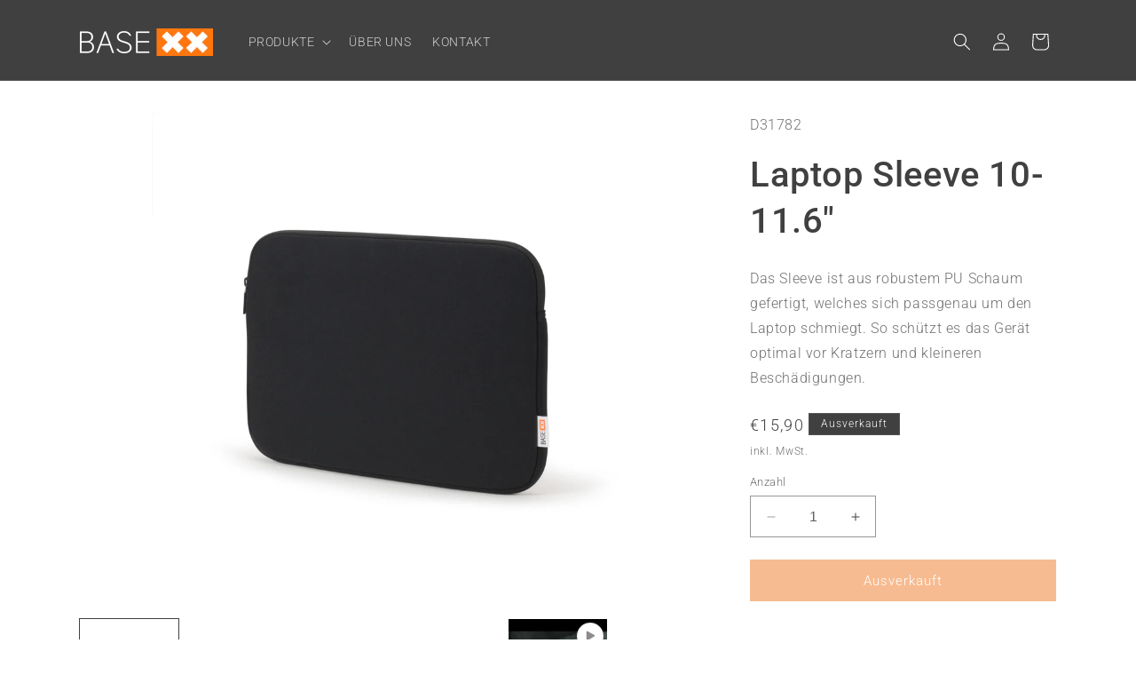

--- FILE ---
content_type: text/html; charset=utf-8
request_url: https://basexx.com/de/products/laptop-sleeve-11-6
body_size: 27740
content:
<!doctype html>
<html class="no-js" lang="de">
  <head>
    <meta charset="utf-8">
    <meta http-equiv="X-UA-Compatible" content="IE=edge">
    <meta name="viewport" content="width=device-width,initial-scale=1">
    <meta name="theme-color" content="">
    <link rel="canonical" href="https://basexx.com/de/products/laptop-sleeve-11-6"><link rel="icon" type="image/png" href="//basexx.com/cdn/shop/files/Icon-Basexx-Flaticon.jpg?crop=center&height=32&v=1677745978&width=32"><link rel="preconnect" href="https://fonts.shopifycdn.com" crossorigin><title>
      Laptop Sleeve 10-11.6&quot;
 &ndash; basexx.com</title>

    
      <meta name="description" content="Das Sleeve ist aus robustem PU Schaum gefertigt, welches sich passgenau um den Laptop schmiegt. So schützt es das Gerät optimal vor Kratzern und kleineren Beschädigungen.">
    

    

<meta property="og:site_name" content="basexx.com">
<meta property="og:url" content="https://basexx.com/de/products/laptop-sleeve-11-6">
<meta property="og:title" content="Laptop Sleeve 10-11.6&quot;">
<meta property="og:type" content="product">
<meta property="og:description" content="Das Sleeve ist aus robustem PU Schaum gefertigt, welches sich passgenau um den Laptop schmiegt. So schützt es das Gerät optimal vor Kratzern und kleineren Beschädigungen."><meta property="og:image" content="http://basexx.com/cdn/shop/products/D31782_03.jpg?v=1682344449">
  <meta property="og:image:secure_url" content="https://basexx.com/cdn/shop/products/D31782_03.jpg?v=1682344449">
  <meta property="og:image:width" content="2500">
  <meta property="og:image:height" content="2500"><meta property="og:price:amount" content="15,90">
  <meta property="og:price:currency" content="EUR"><meta name="twitter:card" content="summary_large_image">
<meta name="twitter:title" content="Laptop Sleeve 10-11.6&quot;">
<meta name="twitter:description" content="Das Sleeve ist aus robustem PU Schaum gefertigt, welches sich passgenau um den Laptop schmiegt. So schützt es das Gerät optimal vor Kratzern und kleineren Beschädigungen.">


    <script src="//basexx.com/cdn/shop/t/17/assets/constants.js?v=58251544750838685771700214001" defer="defer"></script>
    <script src="//basexx.com/cdn/shop/t/17/assets/pubsub.js?v=158357773527763999511700214001" defer="defer"></script>
    <script src="//basexx.com/cdn/shop/t/17/assets/global.js?v=40820548392383841591700214001" defer="defer"></script><script src="//basexx.com/cdn/shop/t/17/assets/animations.js?v=88693664871331136111700214000" defer="defer"></script><script>window.performance && window.performance.mark && window.performance.mark('shopify.content_for_header.start');</script><meta id="shopify-digital-wallet" name="shopify-digital-wallet" content="/68571824414/digital_wallets/dialog">
<meta name="shopify-checkout-api-token" content="ae42f4f14bbce1d25dd68eb9f189e146">
<meta id="in-context-paypal-metadata" data-shop-id="68571824414" data-venmo-supported="false" data-environment="production" data-locale="de_DE" data-paypal-v4="true" data-currency="EUR">
<link rel="alternate" hreflang="x-default" href="https://basexx.com/products/laptop-sleeve-11-6">
<link rel="alternate" hreflang="fr" href="https://basexx.com/fr/products/laptop-sleeve-11-6">
<link rel="alternate" hreflang="de" href="https://basexx.com/de/products/laptop-sleeve-11-6">
<link rel="alternate" type="application/json+oembed" href="https://basexx.com/de/products/laptop-sleeve-11-6.oembed">
<script async="async" src="/checkouts/internal/preloads.js?locale=de-DE"></script>
<script id="apple-pay-shop-capabilities" type="application/json">{"shopId":68571824414,"countryCode":"CH","currencyCode":"EUR","merchantCapabilities":["supports3DS"],"merchantId":"gid:\/\/shopify\/Shop\/68571824414","merchantName":"basexx.com","requiredBillingContactFields":["postalAddress","email","phone"],"requiredShippingContactFields":["postalAddress","email","phone"],"shippingType":"shipping","supportedNetworks":["visa","masterCard"],"total":{"type":"pending","label":"basexx.com","amount":"1.00"},"shopifyPaymentsEnabled":true,"supportsSubscriptions":true}</script>
<script id="shopify-features" type="application/json">{"accessToken":"ae42f4f14bbce1d25dd68eb9f189e146","betas":["rich-media-storefront-analytics"],"domain":"basexx.com","predictiveSearch":true,"shopId":68571824414,"locale":"de"}</script>
<script>var Shopify = Shopify || {};
Shopify.shop = "base-xx.myshopify.com";
Shopify.locale = "de";
Shopify.currency = {"active":"EUR","rate":"1.0"};
Shopify.country = "DE";
Shopify.theme = {"name":"basexx.com","id":162383823134,"schema_name":"Dawn","schema_version":"12.0.0","theme_store_id":887,"role":"main"};
Shopify.theme.handle = "null";
Shopify.theme.style = {"id":null,"handle":null};
Shopify.cdnHost = "basexx.com/cdn";
Shopify.routes = Shopify.routes || {};
Shopify.routes.root = "/de/";</script>
<script type="module">!function(o){(o.Shopify=o.Shopify||{}).modules=!0}(window);</script>
<script>!function(o){function n(){var o=[];function n(){o.push(Array.prototype.slice.apply(arguments))}return n.q=o,n}var t=o.Shopify=o.Shopify||{};t.loadFeatures=n(),t.autoloadFeatures=n()}(window);</script>
<script id="shop-js-analytics" type="application/json">{"pageType":"product"}</script>
<script defer="defer" async type="module" src="//basexx.com/cdn/shopifycloud/shop-js/modules/v2/client.init-shop-cart-sync_KNlu3ypL.de.esm.js"></script>
<script defer="defer" async type="module" src="//basexx.com/cdn/shopifycloud/shop-js/modules/v2/chunk.common_SKKNcA3B.esm.js"></script>
<script type="module">
  await import("//basexx.com/cdn/shopifycloud/shop-js/modules/v2/client.init-shop-cart-sync_KNlu3ypL.de.esm.js");
await import("//basexx.com/cdn/shopifycloud/shop-js/modules/v2/chunk.common_SKKNcA3B.esm.js");

  window.Shopify.SignInWithShop?.initShopCartSync?.({"fedCMEnabled":true,"windoidEnabled":true});

</script>
<script id="__st">var __st={"a":68571824414,"offset":3600,"reqid":"3459c4da-9359-45d7-ac7c-bef58d7489d5-1767365539","pageurl":"basexx.com\/de\/products\/laptop-sleeve-11-6","u":"db673e33d8ea","p":"product","rtyp":"product","rid":8275039420702};</script>
<script>window.ShopifyPaypalV4VisibilityTracking = true;</script>
<script id="captcha-bootstrap">!function(){'use strict';const t='contact',e='account',n='new_comment',o=[[t,t],['blogs',n],['comments',n],[t,'customer']],c=[[e,'customer_login'],[e,'guest_login'],[e,'recover_customer_password'],[e,'create_customer']],r=t=>t.map((([t,e])=>`form[action*='/${t}']:not([data-nocaptcha='true']) input[name='form_type'][value='${e}']`)).join(','),a=t=>()=>t?[...document.querySelectorAll(t)].map((t=>t.form)):[];function s(){const t=[...o],e=r(t);return a(e)}const i='password',u='form_key',d=['recaptcha-v3-token','g-recaptcha-response','h-captcha-response',i],f=()=>{try{return window.sessionStorage}catch{return}},m='__shopify_v',_=t=>t.elements[u];function p(t,e,n=!1){try{const o=window.sessionStorage,c=JSON.parse(o.getItem(e)),{data:r}=function(t){const{data:e,action:n}=t;return t[m]||n?{data:e,action:n}:{data:t,action:n}}(c);for(const[e,n]of Object.entries(r))t.elements[e]&&(t.elements[e].value=n);n&&o.removeItem(e)}catch(o){console.error('form repopulation failed',{error:o})}}const l='form_type',E='cptcha';function T(t){t.dataset[E]=!0}const w=window,h=w.document,L='Shopify',v='ce_forms',y='captcha';let A=!1;((t,e)=>{const n=(g='f06e6c50-85a8-45c8-87d0-21a2b65856fe',I='https://cdn.shopify.com/shopifycloud/storefront-forms-hcaptcha/ce_storefront_forms_captcha_hcaptcha.v1.5.2.iife.js',D={infoText:'Durch hCaptcha geschützt',privacyText:'Datenschutz',termsText:'Allgemeine Geschäftsbedingungen'},(t,e,n)=>{const o=w[L][v],c=o.bindForm;if(c)return c(t,g,e,D).then(n);var r;o.q.push([[t,g,e,D],n]),r=I,A||(h.body.append(Object.assign(h.createElement('script'),{id:'captcha-provider',async:!0,src:r})),A=!0)});var g,I,D;w[L]=w[L]||{},w[L][v]=w[L][v]||{},w[L][v].q=[],w[L][y]=w[L][y]||{},w[L][y].protect=function(t,e){n(t,void 0,e),T(t)},Object.freeze(w[L][y]),function(t,e,n,w,h,L){const[v,y,A,g]=function(t,e,n){const i=e?o:[],u=t?c:[],d=[...i,...u],f=r(d),m=r(i),_=r(d.filter((([t,e])=>n.includes(e))));return[a(f),a(m),a(_),s()]}(w,h,L),I=t=>{const e=t.target;return e instanceof HTMLFormElement?e:e&&e.form},D=t=>v().includes(t);t.addEventListener('submit',(t=>{const e=I(t);if(!e)return;const n=D(e)&&!e.dataset.hcaptchaBound&&!e.dataset.recaptchaBound,o=_(e),c=g().includes(e)&&(!o||!o.value);(n||c)&&t.preventDefault(),c&&!n&&(function(t){try{if(!f())return;!function(t){const e=f();if(!e)return;const n=_(t);if(!n)return;const o=n.value;o&&e.removeItem(o)}(t);const e=Array.from(Array(32),(()=>Math.random().toString(36)[2])).join('');!function(t,e){_(t)||t.append(Object.assign(document.createElement('input'),{type:'hidden',name:u})),t.elements[u].value=e}(t,e),function(t,e){const n=f();if(!n)return;const o=[...t.querySelectorAll(`input[type='${i}']`)].map((({name:t})=>t)),c=[...d,...o],r={};for(const[a,s]of new FormData(t).entries())c.includes(a)||(r[a]=s);n.setItem(e,JSON.stringify({[m]:1,action:t.action,data:r}))}(t,e)}catch(e){console.error('failed to persist form',e)}}(e),e.submit())}));const S=(t,e)=>{t&&!t.dataset[E]&&(n(t,e.some((e=>e===t))),T(t))};for(const o of['focusin','change'])t.addEventListener(o,(t=>{const e=I(t);D(e)&&S(e,y())}));const B=e.get('form_key'),M=e.get(l),P=B&&M;t.addEventListener('DOMContentLoaded',(()=>{const t=y();if(P)for(const e of t)e.elements[l].value===M&&p(e,B);[...new Set([...A(),...v().filter((t=>'true'===t.dataset.shopifyCaptcha))])].forEach((e=>S(e,t)))}))}(h,new URLSearchParams(w.location.search),n,t,e,['guest_login'])})(!0,!0)}();</script>
<script integrity="sha256-4kQ18oKyAcykRKYeNunJcIwy7WH5gtpwJnB7kiuLZ1E=" data-source-attribution="shopify.loadfeatures" defer="defer" src="//basexx.com/cdn/shopifycloud/storefront/assets/storefront/load_feature-a0a9edcb.js" crossorigin="anonymous"></script>
<script data-source-attribution="shopify.dynamic_checkout.dynamic.init">var Shopify=Shopify||{};Shopify.PaymentButton=Shopify.PaymentButton||{isStorefrontPortableWallets:!0,init:function(){window.Shopify.PaymentButton.init=function(){};var t=document.createElement("script");t.src="https://basexx.com/cdn/shopifycloud/portable-wallets/latest/portable-wallets.de.js",t.type="module",document.head.appendChild(t)}};
</script>
<script data-source-attribution="shopify.dynamic_checkout.buyer_consent">
  function portableWalletsHideBuyerConsent(e){var t=document.getElementById("shopify-buyer-consent"),n=document.getElementById("shopify-subscription-policy-button");t&&n&&(t.classList.add("hidden"),t.setAttribute("aria-hidden","true"),n.removeEventListener("click",e))}function portableWalletsShowBuyerConsent(e){var t=document.getElementById("shopify-buyer-consent"),n=document.getElementById("shopify-subscription-policy-button");t&&n&&(t.classList.remove("hidden"),t.removeAttribute("aria-hidden"),n.addEventListener("click",e))}window.Shopify?.PaymentButton&&(window.Shopify.PaymentButton.hideBuyerConsent=portableWalletsHideBuyerConsent,window.Shopify.PaymentButton.showBuyerConsent=portableWalletsShowBuyerConsent);
</script>
<script data-source-attribution="shopify.dynamic_checkout.cart.bootstrap">document.addEventListener("DOMContentLoaded",(function(){function t(){return document.querySelector("shopify-accelerated-checkout-cart, shopify-accelerated-checkout")}if(t())Shopify.PaymentButton.init();else{new MutationObserver((function(e,n){t()&&(Shopify.PaymentButton.init(),n.disconnect())})).observe(document.body,{childList:!0,subtree:!0})}}));
</script>
<link id="shopify-accelerated-checkout-styles" rel="stylesheet" media="screen" href="https://basexx.com/cdn/shopifycloud/portable-wallets/latest/accelerated-checkout-backwards-compat.css" crossorigin="anonymous">
<style id="shopify-accelerated-checkout-cart">
        #shopify-buyer-consent {
  margin-top: 1em;
  display: inline-block;
  width: 100%;
}

#shopify-buyer-consent.hidden {
  display: none;
}

#shopify-subscription-policy-button {
  background: none;
  border: none;
  padding: 0;
  text-decoration: underline;
  font-size: inherit;
  cursor: pointer;
}

#shopify-subscription-policy-button::before {
  box-shadow: none;
}

      </style>
<script id="sections-script" data-sections="header" defer="defer" src="//basexx.com/cdn/shop/t/17/compiled_assets/scripts.js?1736"></script>
<script>window.performance && window.performance.mark && window.performance.mark('shopify.content_for_header.end');</script>


    <style data-shopify>
      @font-face {
  font-family: Roboto;
  font-weight: 300;
  font-style: normal;
  font-display: swap;
  src: url("//basexx.com/cdn/fonts/roboto/roboto_n3.9ac06d5955eb603264929711f38e40623ddc14db.woff2") format("woff2"),
       url("//basexx.com/cdn/fonts/roboto/roboto_n3.797df4bf78042ba6106158fcf6a8d0e116fbfdae.woff") format("woff");
}

      @font-face {
  font-family: Roboto;
  font-weight: 700;
  font-style: normal;
  font-display: swap;
  src: url("//basexx.com/cdn/fonts/roboto/roboto_n7.f38007a10afbbde8976c4056bfe890710d51dec2.woff2") format("woff2"),
       url("//basexx.com/cdn/fonts/roboto/roboto_n7.94bfdd3e80c7be00e128703d245c207769d763f9.woff") format("woff");
}

      @font-face {
  font-family: Roboto;
  font-weight: 300;
  font-style: italic;
  font-display: swap;
  src: url("//basexx.com/cdn/fonts/roboto/roboto_i3.7ba64865c0576ce320cbaa5e1e04a91d9daa2d3a.woff2") format("woff2"),
       url("//basexx.com/cdn/fonts/roboto/roboto_i3.d974836b0cbb56a5fb4f6622c83b31968fe4c5d0.woff") format("woff");
}

      @font-face {
  font-family: Roboto;
  font-weight: 700;
  font-style: italic;
  font-display: swap;
  src: url("//basexx.com/cdn/fonts/roboto/roboto_i7.7ccaf9410746f2c53340607c42c43f90a9005937.woff2") format("woff2"),
       url("//basexx.com/cdn/fonts/roboto/roboto_i7.49ec21cdd7148292bffea74c62c0df6e93551516.woff") format("woff");
}

      @font-face {
  font-family: Roboto;
  font-weight: 500;
  font-style: normal;
  font-display: swap;
  src: url("//basexx.com/cdn/fonts/roboto/roboto_n5.250d51708d76acbac296b0e21ede8f81de4e37aa.woff2") format("woff2"),
       url("//basexx.com/cdn/fonts/roboto/roboto_n5.535e8c56f4cbbdea416167af50ab0ff1360a3949.woff") format("woff");
}


      
        :root,
        .color-background-1 {
          --color-background: 255,255,255;
        
          --gradient-background: #ffffff;
        

        

        --color-foreground: 64,64,65;
        --color-background-contrast: 191,191,191;
        --color-shadow: 64,64,65;
        --color-button: 238,118,35;
        --color-button-text: 255,255,255;
        --color-secondary-button: 255,255,255;
        --color-secondary-button-text: 64,64,65;
        --color-link: 64,64,65;
        --color-badge-foreground: 64,64,65;
        --color-badge-background: 255,255,255;
        --color-badge-border: 64,64,65;
        --payment-terms-background-color: rgb(255 255 255);
      }
      
        
        .color-background-2 {
          --color-background: 64,64,65;
        
          --gradient-background: #404041;
        

        

        --color-foreground: 64,64,65;
        --color-background-contrast: 77,77,78;
        --color-shadow: 64,64,65;
        --color-button: 64,64,65;
        --color-button-text: 64,64,65;
        --color-secondary-button: 64,64,65;
        --color-secondary-button-text: 64,64,65;
        --color-link: 64,64,65;
        --color-badge-foreground: 64,64,65;
        --color-badge-background: 64,64,65;
        --color-badge-border: 64,64,65;
        --payment-terms-background-color: rgb(64 64 65);
      }
      
        
        .color-inverse {
          --color-background: 64,64,65;
        
          --gradient-background: #404041;
        

        

        --color-foreground: 255,255,255;
        --color-background-contrast: 77,77,78;
        --color-shadow: 64,64,65;
        --color-button: 255,255,255;
        --color-button-text: 64,64,65;
        --color-secondary-button: 64,64,65;
        --color-secondary-button-text: 255,255,255;
        --color-link: 255,255,255;
        --color-badge-foreground: 255,255,255;
        --color-badge-background: 64,64,65;
        --color-badge-border: 255,255,255;
        --payment-terms-background-color: rgb(64 64 65);
      }
      
        
        .color-accent-1 {
          --color-background: 238,118,35;
        
          --gradient-background: #ee7623;
        

        

        --color-foreground: 255,255,255;
        --color-background-contrast: 135,61,10;
        --color-shadow: 64,64,65;
        --color-button: 255,255,255;
        --color-button-text: 238,118,35;
        --color-secondary-button: 238,118,35;
        --color-secondary-button-text: 255,255,255;
        --color-link: 255,255,255;
        --color-badge-foreground: 255,255,255;
        --color-badge-background: 238,118,35;
        --color-badge-border: 255,255,255;
        --payment-terms-background-color: rgb(238 118 35);
      }
      
        
        .color-accent-2 {
          --color-background: 231,231,231;
        
          --gradient-background: #e7e7e7;
        

        

        --color-foreground: 255,255,255;
        --color-background-contrast: 167,167,167;
        --color-shadow: 64,64,65;
        --color-button: 255,255,255;
        --color-button-text: 231,231,231;
        --color-secondary-button: 231,231,231;
        --color-secondary-button-text: 255,255,255;
        --color-link: 255,255,255;
        --color-badge-foreground: 255,255,255;
        --color-badge-background: 231,231,231;
        --color-badge-border: 255,255,255;
        --payment-terms-background-color: rgb(231 231 231);
      }
      

      body, .color-background-1, .color-background-2, .color-inverse, .color-accent-1, .color-accent-2 {
        color: rgba(var(--color-foreground), 0.75);
        background-color: rgb(var(--color-background));
      }

      :root {
        --font-body-family: Roboto, sans-serif;
        --font-body-style: normal;
        --font-body-weight: 300;
        --font-body-weight-bold: 600;

        --font-heading-family: Roboto, sans-serif;
        --font-heading-style: normal;
        --font-heading-weight: 500;

        --font-body-scale: 1.0;
        --font-heading-scale: 1.0;

        --media-padding: px;
        --media-border-opacity: 0.05;
        --media-border-width: 0px;
        --media-radius: 0px;
        --media-shadow-opacity: 0.0;
        --media-shadow-horizontal-offset: 0px;
        --media-shadow-vertical-offset: 0px;
        --media-shadow-blur-radius: 0px;
        --media-shadow-visible: 0;

        --page-width: 120rem;
        --page-width-margin: 0rem;

        --product-card-image-padding: 0.0rem;
        --product-card-corner-radius: 0.0rem;
        --product-card-text-alignment: left;
        --product-card-border-width: 0.0rem;
        --product-card-border-opacity: 0.0;
        --product-card-shadow-opacity: 0.0;
        --product-card-shadow-visible: 0;
        --product-card-shadow-horizontal-offset: 0.0rem;
        --product-card-shadow-vertical-offset: 0.0rem;
        --product-card-shadow-blur-radius: 0.0rem;

        --collection-card-image-padding: 0.4rem;
        --collection-card-corner-radius: 0.0rem;
        --collection-card-text-alignment: left;
        --collection-card-border-width: 0.0rem;
        --collection-card-border-opacity: 0.0;
        --collection-card-shadow-opacity: 0.0;
        --collection-card-shadow-visible: 0;
        --collection-card-shadow-horizontal-offset: 0.0rem;
        --collection-card-shadow-vertical-offset: 0.0rem;
        --collection-card-shadow-blur-radius: 0.0rem;

        --blog-card-image-padding: 0.0rem;
        --blog-card-corner-radius: 0.0rem;
        --blog-card-text-alignment: left;
        --blog-card-border-width: 0.0rem;
        --blog-card-border-opacity: 0.0;
        --blog-card-shadow-opacity: 0.1;
        --blog-card-shadow-visible: 1;
        --blog-card-shadow-horizontal-offset: 0.0rem;
        --blog-card-shadow-vertical-offset: 0.0rem;
        --blog-card-shadow-blur-radius: 0.0rem;

        --badge-corner-radius: 0.0rem;

        --popup-border-width: 0px;
        --popup-border-opacity: 0.0;
        --popup-corner-radius: 0px;
        --popup-shadow-opacity: 0.0;
        --popup-shadow-horizontal-offset: 0px;
        --popup-shadow-vertical-offset: 0px;
        --popup-shadow-blur-radius: 0px;

        --drawer-border-width: 1px;
        --drawer-border-opacity: 0.1;
        --drawer-shadow-opacity: 0.0;
        --drawer-shadow-horizontal-offset: 0px;
        --drawer-shadow-vertical-offset: 0px;
        --drawer-shadow-blur-radius: 0px;

        --spacing-sections-desktop: 0px;
        --spacing-sections-mobile: 0px;

        --grid-desktop-vertical-spacing: 8px;
        --grid-desktop-horizontal-spacing: 8px;
        --grid-mobile-vertical-spacing: 4px;
        --grid-mobile-horizontal-spacing: 4px;

        --text-boxes-border-opacity: 0.0;
        --text-boxes-border-width: 0px;
        --text-boxes-radius: 0px;
        --text-boxes-shadow-opacity: 0.0;
        --text-boxes-shadow-visible: 0;
        --text-boxes-shadow-horizontal-offset: 0px;
        --text-boxes-shadow-vertical-offset: 0px;
        --text-boxes-shadow-blur-radius: 0px;

        --buttons-radius: 0px;
        --buttons-radius-outset: 0px;
        --buttons-border-width: 1px;
        --buttons-border-opacity: 1.0;
        --buttons-shadow-opacity: 0.0;
        --buttons-shadow-visible: 0;
        --buttons-shadow-horizontal-offset: 0px;
        --buttons-shadow-vertical-offset: 0px;
        --buttons-shadow-blur-radius: 0px;
        --buttons-border-offset: 0px;

        --inputs-radius: 0px;
        --inputs-border-width: 1px;
        --inputs-border-opacity: 0.55;
        --inputs-shadow-opacity: 0.0;
        --inputs-shadow-horizontal-offset: 0px;
        --inputs-margin-offset: 0px;
        --inputs-shadow-vertical-offset: 0px;
        --inputs-shadow-blur-radius: 0px;
        --inputs-radius-outset: 0px;

        --variant-pills-radius: 0px;
        --variant-pills-border-width: 1px;
        --variant-pills-border-opacity: 0.55;
        --variant-pills-shadow-opacity: 0.0;
        --variant-pills-shadow-horizontal-offset: 0px;
        --variant-pills-shadow-vertical-offset: 0px;
        --variant-pills-shadow-blur-radius: 0px;
      }

      *,
      *::before,
      *::after {
        box-sizing: inherit;
      }

      html {
        box-sizing: border-box;
        font-size: calc(var(--font-body-scale) * 62.5%);
        height: 100%;
      }

      body {
        display: grid;
        grid-template-rows: auto auto 1fr auto;
        grid-template-columns: 100%;
        min-height: 100%;
        margin: 0;
        font-size: 1.5rem;
        letter-spacing: 0.06rem;
        line-height: calc(1 + 0.8 / var(--font-body-scale));
        font-family: var(--font-body-family);
        font-style: var(--font-body-style);
        font-weight: var(--font-body-weight);
      }

      @media screen and (min-width: 750px) {
        body {
          font-size: 1.6rem;
        }
      }
    </style>

    <link href="//basexx.com/cdn/shop/t/17/assets/base.css?v=133654589625224843141700214225" rel="stylesheet" type="text/css" media="all" />
<link rel="preload" as="font" href="//basexx.com/cdn/fonts/roboto/roboto_n3.9ac06d5955eb603264929711f38e40623ddc14db.woff2" type="font/woff2" crossorigin><link rel="preload" as="font" href="//basexx.com/cdn/fonts/roboto/roboto_n5.250d51708d76acbac296b0e21ede8f81de4e37aa.woff2" type="font/woff2" crossorigin><link href="//basexx.com/cdn/shop/t/17/assets/component-localization-form.css?v=143319823105703127341700773553" rel="stylesheet" type="text/css" media="all" />
      <script src="//basexx.com/cdn/shop/t/17/assets/localization-form.js?v=161644695336821385561700214001" defer="defer"></script><link
        rel="stylesheet"
        href="//basexx.com/cdn/shop/t/17/assets/component-predictive-search.css?v=118923337488134913561700214001"
        media="print"
        onload="this.media='all'"
      ><script>
      document.documentElement.className = document.documentElement.className.replace('no-js', 'js');
      if (Shopify.designMode) {
        document.documentElement.classList.add('shopify-design-mode');
      }
    </script>
  <!-- BEGIN app block: shopify://apps/consentmo-gdpr/blocks/gdpr_cookie_consent/4fbe573f-a377-4fea-9801-3ee0858cae41 -->


<!-- END app block --><script src="https://cdn.shopify.com/extensions/019b731b-d2a6-7279-9ee6-181ed9cb3610/specification-and-compare-577/assets/spec-and-compare.js" type="text/javascript" defer="defer"></script>
<script src="https://cdn.shopify.com/extensions/019b738b-a3fc-7916-a415-bbc41fb59b79/consentmo-gdpr-546/assets/consentmo_cookie_consent.js" type="text/javascript" defer="defer"></script>
<link href="https://monorail-edge.shopifysvc.com" rel="dns-prefetch">
<script>(function(){if ("sendBeacon" in navigator && "performance" in window) {try {var session_token_from_headers = performance.getEntriesByType('navigation')[0].serverTiming.find(x => x.name == '_s').description;} catch {var session_token_from_headers = undefined;}var session_cookie_matches = document.cookie.match(/_shopify_s=([^;]*)/);var session_token_from_cookie = session_cookie_matches && session_cookie_matches.length === 2 ? session_cookie_matches[1] : "";var session_token = session_token_from_headers || session_token_from_cookie || "";function handle_abandonment_event(e) {var entries = performance.getEntries().filter(function(entry) {return /monorail-edge.shopifysvc.com/.test(entry.name);});if (!window.abandonment_tracked && entries.length === 0) {window.abandonment_tracked = true;var currentMs = Date.now();var navigation_start = performance.timing.navigationStart;var payload = {shop_id: 68571824414,url: window.location.href,navigation_start,duration: currentMs - navigation_start,session_token,page_type: "product"};window.navigator.sendBeacon("https://monorail-edge.shopifysvc.com/v1/produce", JSON.stringify({schema_id: "online_store_buyer_site_abandonment/1.1",payload: payload,metadata: {event_created_at_ms: currentMs,event_sent_at_ms: currentMs}}));}}window.addEventListener('pagehide', handle_abandonment_event);}}());</script>
<script id="web-pixels-manager-setup">(function e(e,d,r,n,o){if(void 0===o&&(o={}),!Boolean(null===(a=null===(i=window.Shopify)||void 0===i?void 0:i.analytics)||void 0===a?void 0:a.replayQueue)){var i,a;window.Shopify=window.Shopify||{};var t=window.Shopify;t.analytics=t.analytics||{};var s=t.analytics;s.replayQueue=[],s.publish=function(e,d,r){return s.replayQueue.push([e,d,r]),!0};try{self.performance.mark("wpm:start")}catch(e){}var l=function(){var e={modern:/Edge?\/(1{2}[4-9]|1[2-9]\d|[2-9]\d{2}|\d{4,})\.\d+(\.\d+|)|Firefox\/(1{2}[4-9]|1[2-9]\d|[2-9]\d{2}|\d{4,})\.\d+(\.\d+|)|Chrom(ium|e)\/(9{2}|\d{3,})\.\d+(\.\d+|)|(Maci|X1{2}).+ Version\/(15\.\d+|(1[6-9]|[2-9]\d|\d{3,})\.\d+)([,.]\d+|)( \(\w+\)|)( Mobile\/\w+|) Safari\/|Chrome.+OPR\/(9{2}|\d{3,})\.\d+\.\d+|(CPU[ +]OS|iPhone[ +]OS|CPU[ +]iPhone|CPU IPhone OS|CPU iPad OS)[ +]+(15[._]\d+|(1[6-9]|[2-9]\d|\d{3,})[._]\d+)([._]\d+|)|Android:?[ /-](13[3-9]|1[4-9]\d|[2-9]\d{2}|\d{4,})(\.\d+|)(\.\d+|)|Android.+Firefox\/(13[5-9]|1[4-9]\d|[2-9]\d{2}|\d{4,})\.\d+(\.\d+|)|Android.+Chrom(ium|e)\/(13[3-9]|1[4-9]\d|[2-9]\d{2}|\d{4,})\.\d+(\.\d+|)|SamsungBrowser\/([2-9]\d|\d{3,})\.\d+/,legacy:/Edge?\/(1[6-9]|[2-9]\d|\d{3,})\.\d+(\.\d+|)|Firefox\/(5[4-9]|[6-9]\d|\d{3,})\.\d+(\.\d+|)|Chrom(ium|e)\/(5[1-9]|[6-9]\d|\d{3,})\.\d+(\.\d+|)([\d.]+$|.*Safari\/(?![\d.]+ Edge\/[\d.]+$))|(Maci|X1{2}).+ Version\/(10\.\d+|(1[1-9]|[2-9]\d|\d{3,})\.\d+)([,.]\d+|)( \(\w+\)|)( Mobile\/\w+|) Safari\/|Chrome.+OPR\/(3[89]|[4-9]\d|\d{3,})\.\d+\.\d+|(CPU[ +]OS|iPhone[ +]OS|CPU[ +]iPhone|CPU IPhone OS|CPU iPad OS)[ +]+(10[._]\d+|(1[1-9]|[2-9]\d|\d{3,})[._]\d+)([._]\d+|)|Android:?[ /-](13[3-9]|1[4-9]\d|[2-9]\d{2}|\d{4,})(\.\d+|)(\.\d+|)|Mobile Safari.+OPR\/([89]\d|\d{3,})\.\d+\.\d+|Android.+Firefox\/(13[5-9]|1[4-9]\d|[2-9]\d{2}|\d{4,})\.\d+(\.\d+|)|Android.+Chrom(ium|e)\/(13[3-9]|1[4-9]\d|[2-9]\d{2}|\d{4,})\.\d+(\.\d+|)|Android.+(UC? ?Browser|UCWEB|U3)[ /]?(15\.([5-9]|\d{2,})|(1[6-9]|[2-9]\d|\d{3,})\.\d+)\.\d+|SamsungBrowser\/(5\.\d+|([6-9]|\d{2,})\.\d+)|Android.+MQ{2}Browser\/(14(\.(9|\d{2,})|)|(1[5-9]|[2-9]\d|\d{3,})(\.\d+|))(\.\d+|)|K[Aa][Ii]OS\/(3\.\d+|([4-9]|\d{2,})\.\d+)(\.\d+|)/},d=e.modern,r=e.legacy,n=navigator.userAgent;return n.match(d)?"modern":n.match(r)?"legacy":"unknown"}(),u="modern"===l?"modern":"legacy",c=(null!=n?n:{modern:"",legacy:""})[u],f=function(e){return[e.baseUrl,"/wpm","/b",e.hashVersion,"modern"===e.buildTarget?"m":"l",".js"].join("")}({baseUrl:d,hashVersion:r,buildTarget:u}),m=function(e){var d=e.version,r=e.bundleTarget,n=e.surface,o=e.pageUrl,i=e.monorailEndpoint;return{emit:function(e){var a=e.status,t=e.errorMsg,s=(new Date).getTime(),l=JSON.stringify({metadata:{event_sent_at_ms:s},events:[{schema_id:"web_pixels_manager_load/3.1",payload:{version:d,bundle_target:r,page_url:o,status:a,surface:n,error_msg:t},metadata:{event_created_at_ms:s}}]});if(!i)return console&&console.warn&&console.warn("[Web Pixels Manager] No Monorail endpoint provided, skipping logging."),!1;try{return self.navigator.sendBeacon.bind(self.navigator)(i,l)}catch(e){}var u=new XMLHttpRequest;try{return u.open("POST",i,!0),u.setRequestHeader("Content-Type","text/plain"),u.send(l),!0}catch(e){return console&&console.warn&&console.warn("[Web Pixels Manager] Got an unhandled error while logging to Monorail."),!1}}}}({version:r,bundleTarget:l,surface:e.surface,pageUrl:self.location.href,monorailEndpoint:e.monorailEndpoint});try{o.browserTarget=l,function(e){var d=e.src,r=e.async,n=void 0===r||r,o=e.onload,i=e.onerror,a=e.sri,t=e.scriptDataAttributes,s=void 0===t?{}:t,l=document.createElement("script"),u=document.querySelector("head"),c=document.querySelector("body");if(l.async=n,l.src=d,a&&(l.integrity=a,l.crossOrigin="anonymous"),s)for(var f in s)if(Object.prototype.hasOwnProperty.call(s,f))try{l.dataset[f]=s[f]}catch(e){}if(o&&l.addEventListener("load",o),i&&l.addEventListener("error",i),u)u.appendChild(l);else{if(!c)throw new Error("Did not find a head or body element to append the script");c.appendChild(l)}}({src:f,async:!0,onload:function(){if(!function(){var e,d;return Boolean(null===(d=null===(e=window.Shopify)||void 0===e?void 0:e.analytics)||void 0===d?void 0:d.initialized)}()){var d=window.webPixelsManager.init(e)||void 0;if(d){var r=window.Shopify.analytics;r.replayQueue.forEach((function(e){var r=e[0],n=e[1],o=e[2];d.publishCustomEvent(r,n,o)})),r.replayQueue=[],r.publish=d.publishCustomEvent,r.visitor=d.visitor,r.initialized=!0}}},onerror:function(){return m.emit({status:"failed",errorMsg:"".concat(f," has failed to load")})},sri:function(e){var d=/^sha384-[A-Za-z0-9+/=]+$/;return"string"==typeof e&&d.test(e)}(c)?c:"",scriptDataAttributes:o}),m.emit({status:"loading"})}catch(e){m.emit({status:"failed",errorMsg:(null==e?void 0:e.message)||"Unknown error"})}}})({shopId: 68571824414,storefrontBaseUrl: "https://basexx.com",extensionsBaseUrl: "https://extensions.shopifycdn.com/cdn/shopifycloud/web-pixels-manager",monorailEndpoint: "https://monorail-edge.shopifysvc.com/unstable/produce_batch",surface: "storefront-renderer",enabledBetaFlags: ["2dca8a86","a0d5f9d2"],webPixelsConfigList: [{"id":"707133726","configuration":"{\"config\":\"{\\\"pixel_id\\\":\\\"G-KLN7GL04RM\\\",\\\"gtag_events\\\":[{\\\"type\\\":\\\"purchase\\\",\\\"action_label\\\":\\\"G-KLN7GL04RM\\\"},{\\\"type\\\":\\\"page_view\\\",\\\"action_label\\\":\\\"G-KLN7GL04RM\\\"},{\\\"type\\\":\\\"view_item\\\",\\\"action_label\\\":\\\"G-KLN7GL04RM\\\"},{\\\"type\\\":\\\"search\\\",\\\"action_label\\\":\\\"G-KLN7GL04RM\\\"},{\\\"type\\\":\\\"add_to_cart\\\",\\\"action_label\\\":\\\"G-KLN7GL04RM\\\"},{\\\"type\\\":\\\"begin_checkout\\\",\\\"action_label\\\":\\\"G-KLN7GL04RM\\\"},{\\\"type\\\":\\\"add_payment_info\\\",\\\"action_label\\\":\\\"G-KLN7GL04RM\\\"}],\\\"enable_monitoring_mode\\\":false}\"}","eventPayloadVersion":"v1","runtimeContext":"OPEN","scriptVersion":"b2a88bafab3e21179ed38636efcd8a93","type":"APP","apiClientId":1780363,"privacyPurposes":[],"dataSharingAdjustments":{"protectedCustomerApprovalScopes":["read_customer_address","read_customer_email","read_customer_name","read_customer_personal_data","read_customer_phone"]}},{"id":"shopify-app-pixel","configuration":"{}","eventPayloadVersion":"v1","runtimeContext":"STRICT","scriptVersion":"0450","apiClientId":"shopify-pixel","type":"APP","privacyPurposes":["ANALYTICS","MARKETING"]},{"id":"shopify-custom-pixel","eventPayloadVersion":"v1","runtimeContext":"LAX","scriptVersion":"0450","apiClientId":"shopify-pixel","type":"CUSTOM","privacyPurposes":["ANALYTICS","MARKETING"]}],isMerchantRequest: false,initData: {"shop":{"name":"basexx.com","paymentSettings":{"currencyCode":"EUR"},"myshopifyDomain":"base-xx.myshopify.com","countryCode":"CH","storefrontUrl":"https:\/\/basexx.com\/de"},"customer":null,"cart":null,"checkout":null,"productVariants":[{"price":{"amount":15.9,"currencyCode":"EUR"},"product":{"title":"Laptop Sleeve 10-11.6\"","vendor":"BASE XX","id":"8275039420702","untranslatedTitle":"Laptop Sleeve 10-11.6\"","url":"\/de\/products\/laptop-sleeve-11-6","type":"Sleeve"},"id":"45011636584734","image":{"src":"\/\/basexx.com\/cdn\/shop\/products\/D31782_03.jpg?v=1682344449"},"sku":"D31782","title":"Default Title","untranslatedTitle":"Default Title"}],"purchasingCompany":null},},"https://basexx.com/cdn","da62cc92w68dfea28pcf9825a4m392e00d0",{"modern":"","legacy":""},{"shopId":"68571824414","storefrontBaseUrl":"https:\/\/basexx.com","extensionBaseUrl":"https:\/\/extensions.shopifycdn.com\/cdn\/shopifycloud\/web-pixels-manager","surface":"storefront-renderer","enabledBetaFlags":"[\"2dca8a86\", \"a0d5f9d2\"]","isMerchantRequest":"false","hashVersion":"da62cc92w68dfea28pcf9825a4m392e00d0","publish":"custom","events":"[[\"page_viewed\",{}],[\"product_viewed\",{\"productVariant\":{\"price\":{\"amount\":15.9,\"currencyCode\":\"EUR\"},\"product\":{\"title\":\"Laptop Sleeve 10-11.6\\\"\",\"vendor\":\"BASE XX\",\"id\":\"8275039420702\",\"untranslatedTitle\":\"Laptop Sleeve 10-11.6\\\"\",\"url\":\"\/de\/products\/laptop-sleeve-11-6\",\"type\":\"Sleeve\"},\"id\":\"45011636584734\",\"image\":{\"src\":\"\/\/basexx.com\/cdn\/shop\/products\/D31782_03.jpg?v=1682344449\"},\"sku\":\"D31782\",\"title\":\"Default Title\",\"untranslatedTitle\":\"Default Title\"}}]]"});</script><script>
  window.ShopifyAnalytics = window.ShopifyAnalytics || {};
  window.ShopifyAnalytics.meta = window.ShopifyAnalytics.meta || {};
  window.ShopifyAnalytics.meta.currency = 'EUR';
  var meta = {"product":{"id":8275039420702,"gid":"gid:\/\/shopify\/Product\/8275039420702","vendor":"BASE XX","type":"Sleeve","handle":"laptop-sleeve-11-6","variants":[{"id":45011636584734,"price":1590,"name":"Laptop Sleeve 10-11.6\"","public_title":null,"sku":"D31782"}],"remote":false},"page":{"pageType":"product","resourceType":"product","resourceId":8275039420702,"requestId":"3459c4da-9359-45d7-ac7c-bef58d7489d5-1767365539"}};
  for (var attr in meta) {
    window.ShopifyAnalytics.meta[attr] = meta[attr];
  }
</script>
<script class="analytics">
  (function () {
    var customDocumentWrite = function(content) {
      var jquery = null;

      if (window.jQuery) {
        jquery = window.jQuery;
      } else if (window.Checkout && window.Checkout.$) {
        jquery = window.Checkout.$;
      }

      if (jquery) {
        jquery('body').append(content);
      }
    };

    var hasLoggedConversion = function(token) {
      if (token) {
        return document.cookie.indexOf('loggedConversion=' + token) !== -1;
      }
      return false;
    }

    var setCookieIfConversion = function(token) {
      if (token) {
        var twoMonthsFromNow = new Date(Date.now());
        twoMonthsFromNow.setMonth(twoMonthsFromNow.getMonth() + 2);

        document.cookie = 'loggedConversion=' + token + '; expires=' + twoMonthsFromNow;
      }
    }

    var trekkie = window.ShopifyAnalytics.lib = window.trekkie = window.trekkie || [];
    if (trekkie.integrations) {
      return;
    }
    trekkie.methods = [
      'identify',
      'page',
      'ready',
      'track',
      'trackForm',
      'trackLink'
    ];
    trekkie.factory = function(method) {
      return function() {
        var args = Array.prototype.slice.call(arguments);
        args.unshift(method);
        trekkie.push(args);
        return trekkie;
      };
    };
    for (var i = 0; i < trekkie.methods.length; i++) {
      var key = trekkie.methods[i];
      trekkie[key] = trekkie.factory(key);
    }
    trekkie.load = function(config) {
      trekkie.config = config || {};
      trekkie.config.initialDocumentCookie = document.cookie;
      var first = document.getElementsByTagName('script')[0];
      var script = document.createElement('script');
      script.type = 'text/javascript';
      script.onerror = function(e) {
        var scriptFallback = document.createElement('script');
        scriptFallback.type = 'text/javascript';
        scriptFallback.onerror = function(error) {
                var Monorail = {
      produce: function produce(monorailDomain, schemaId, payload) {
        var currentMs = new Date().getTime();
        var event = {
          schema_id: schemaId,
          payload: payload,
          metadata: {
            event_created_at_ms: currentMs,
            event_sent_at_ms: currentMs
          }
        };
        return Monorail.sendRequest("https://" + monorailDomain + "/v1/produce", JSON.stringify(event));
      },
      sendRequest: function sendRequest(endpointUrl, payload) {
        // Try the sendBeacon API
        if (window && window.navigator && typeof window.navigator.sendBeacon === 'function' && typeof window.Blob === 'function' && !Monorail.isIos12()) {
          var blobData = new window.Blob([payload], {
            type: 'text/plain'
          });

          if (window.navigator.sendBeacon(endpointUrl, blobData)) {
            return true;
          } // sendBeacon was not successful

        } // XHR beacon

        var xhr = new XMLHttpRequest();

        try {
          xhr.open('POST', endpointUrl);
          xhr.setRequestHeader('Content-Type', 'text/plain');
          xhr.send(payload);
        } catch (e) {
          console.log(e);
        }

        return false;
      },
      isIos12: function isIos12() {
        return window.navigator.userAgent.lastIndexOf('iPhone; CPU iPhone OS 12_') !== -1 || window.navigator.userAgent.lastIndexOf('iPad; CPU OS 12_') !== -1;
      }
    };
    Monorail.produce('monorail-edge.shopifysvc.com',
      'trekkie_storefront_load_errors/1.1',
      {shop_id: 68571824414,
      theme_id: 162383823134,
      app_name: "storefront",
      context_url: window.location.href,
      source_url: "//basexx.com/cdn/s/trekkie.storefront.8f32c7f0b513e73f3235c26245676203e1209161.min.js"});

        };
        scriptFallback.async = true;
        scriptFallback.src = '//basexx.com/cdn/s/trekkie.storefront.8f32c7f0b513e73f3235c26245676203e1209161.min.js';
        first.parentNode.insertBefore(scriptFallback, first);
      };
      script.async = true;
      script.src = '//basexx.com/cdn/s/trekkie.storefront.8f32c7f0b513e73f3235c26245676203e1209161.min.js';
      first.parentNode.insertBefore(script, first);
    };
    trekkie.load(
      {"Trekkie":{"appName":"storefront","development":false,"defaultAttributes":{"shopId":68571824414,"isMerchantRequest":null,"themeId":162383823134,"themeCityHash":"11591680660854619969","contentLanguage":"de","currency":"EUR","eventMetadataId":"d7b4846f-4dad-4ffc-af40-c32467d2e8d7"},"isServerSideCookieWritingEnabled":true,"monorailRegion":"shop_domain","enabledBetaFlags":["65f19447"]},"Session Attribution":{},"S2S":{"facebookCapiEnabled":false,"source":"trekkie-storefront-renderer","apiClientId":580111}}
    );

    var loaded = false;
    trekkie.ready(function() {
      if (loaded) return;
      loaded = true;

      window.ShopifyAnalytics.lib = window.trekkie;

      var originalDocumentWrite = document.write;
      document.write = customDocumentWrite;
      try { window.ShopifyAnalytics.merchantGoogleAnalytics.call(this); } catch(error) {};
      document.write = originalDocumentWrite;

      window.ShopifyAnalytics.lib.page(null,{"pageType":"product","resourceType":"product","resourceId":8275039420702,"requestId":"3459c4da-9359-45d7-ac7c-bef58d7489d5-1767365539","shopifyEmitted":true});

      var match = window.location.pathname.match(/checkouts\/(.+)\/(thank_you|post_purchase)/)
      var token = match? match[1]: undefined;
      if (!hasLoggedConversion(token)) {
        setCookieIfConversion(token);
        window.ShopifyAnalytics.lib.track("Viewed Product",{"currency":"EUR","variantId":45011636584734,"productId":8275039420702,"productGid":"gid:\/\/shopify\/Product\/8275039420702","name":"Laptop Sleeve 10-11.6\"","price":"15.90","sku":"D31782","brand":"BASE XX","variant":null,"category":"Sleeve","nonInteraction":true,"remote":false},undefined,undefined,{"shopifyEmitted":true});
      window.ShopifyAnalytics.lib.track("monorail:\/\/trekkie_storefront_viewed_product\/1.1",{"currency":"EUR","variantId":45011636584734,"productId":8275039420702,"productGid":"gid:\/\/shopify\/Product\/8275039420702","name":"Laptop Sleeve 10-11.6\"","price":"15.90","sku":"D31782","brand":"BASE XX","variant":null,"category":"Sleeve","nonInteraction":true,"remote":false,"referer":"https:\/\/basexx.com\/de\/products\/laptop-sleeve-11-6"});
      }
    });


        var eventsListenerScript = document.createElement('script');
        eventsListenerScript.async = true;
        eventsListenerScript.src = "//basexx.com/cdn/shopifycloud/storefront/assets/shop_events_listener-3da45d37.js";
        document.getElementsByTagName('head')[0].appendChild(eventsListenerScript);

})();</script>
<script
  defer
  src="https://basexx.com/cdn/shopifycloud/perf-kit/shopify-perf-kit-2.1.2.min.js"
  data-application="storefront-renderer"
  data-shop-id="68571824414"
  data-render-region="gcp-us-east1"
  data-page-type="product"
  data-theme-instance-id="162383823134"
  data-theme-name="Dawn"
  data-theme-version="12.0.0"
  data-monorail-region="shop_domain"
  data-resource-timing-sampling-rate="10"
  data-shs="true"
  data-shs-beacon="true"
  data-shs-export-with-fetch="true"
  data-shs-logs-sample-rate="1"
  data-shs-beacon-endpoint="https://basexx.com/api/collect"
></script>
</head>

  <body class="gradient animate--hover-default">
    <a class="skip-to-content-link button visually-hidden" href="#MainContent">
      Direkt zum Inhalt
    </a><!-- BEGIN sections: header-group -->
<div id="shopify-section-sections--21521042145566__header" class="shopify-section shopify-section-group-header-group section-header"><link rel="stylesheet" href="//basexx.com/cdn/shop/t/17/assets/component-list-menu.css?v=151968516119678728991700214000" media="print" onload="this.media='all'">
<link rel="stylesheet" href="//basexx.com/cdn/shop/t/17/assets/component-search.css?v=165164710990765432851700214001" media="print" onload="this.media='all'">
<link rel="stylesheet" href="//basexx.com/cdn/shop/t/17/assets/component-menu-drawer.css?v=31331429079022630271700214000" media="print" onload="this.media='all'">
<link rel="stylesheet" href="//basexx.com/cdn/shop/t/17/assets/component-cart-notification.css?v=54116361853792938221700214000" media="print" onload="this.media='all'">
<link rel="stylesheet" href="//basexx.com/cdn/shop/t/17/assets/component-cart-items.css?v=145340746371385151771700214000" media="print" onload="this.media='all'"><link rel="stylesheet" href="//basexx.com/cdn/shop/t/17/assets/component-price.css?v=70172745017360139101700214001" media="print" onload="this.media='all'"><link rel="stylesheet" href="//basexx.com/cdn/shop/t/17/assets/component-mega-menu.css?v=10110889665867715061700214000" media="print" onload="this.media='all'">
  <noscript><link href="//basexx.com/cdn/shop/t/17/assets/component-mega-menu.css?v=10110889665867715061700214000" rel="stylesheet" type="text/css" media="all" /></noscript><noscript><link href="//basexx.com/cdn/shop/t/17/assets/component-list-menu.css?v=151968516119678728991700214000" rel="stylesheet" type="text/css" media="all" /></noscript>
<noscript><link href="//basexx.com/cdn/shop/t/17/assets/component-search.css?v=165164710990765432851700214001" rel="stylesheet" type="text/css" media="all" /></noscript>
<noscript><link href="//basexx.com/cdn/shop/t/17/assets/component-menu-drawer.css?v=31331429079022630271700214000" rel="stylesheet" type="text/css" media="all" /></noscript>
<noscript><link href="//basexx.com/cdn/shop/t/17/assets/component-cart-notification.css?v=54116361853792938221700214000" rel="stylesheet" type="text/css" media="all" /></noscript>
<noscript><link href="//basexx.com/cdn/shop/t/17/assets/component-cart-items.css?v=145340746371385151771700214000" rel="stylesheet" type="text/css" media="all" /></noscript>

<style>
  header-drawer {
    justify-self: start;
    margin-left: -1.2rem;
  }@media screen and (min-width: 990px) {
      header-drawer {
        display: none;
      }
    }.menu-drawer-container {
    display: flex;
  }

  .list-menu {
    list-style: none;
    padding: 0;
    margin: 0;
  }

  .list-menu--inline {
    display: inline-flex;
    flex-wrap: wrap;
  }

  summary.list-menu__item {
    padding-right: 2.7rem;
  }

  .list-menu__item {
    display: flex;
    align-items: center;
    line-height: calc(1 + 0.3 / var(--font-body-scale));
  }

  .list-menu__item--link {
    text-decoration: none;
    padding-bottom: 1rem;
    padding-top: 1rem;
    line-height: calc(1 + 0.8 / var(--font-body-scale));
  }

  @media screen and (min-width: 750px) {
    .list-menu__item--link {
      padding-bottom: 0.5rem;
      padding-top: 0.5rem;
    }
  }
</style><style data-shopify>.header {
    padding: 12px 3rem 10px 3rem;
  }

  .section-header {
    position: sticky; /* This is for fixing a Safari z-index issue. PR #2147 */
    margin-bottom: 0px;
  }

  @media screen and (min-width: 750px) {
    .section-header {
      margin-bottom: 0px;
    }
  }

  @media screen and (min-width: 990px) {
    .header {
      padding-top: 24px;
      padding-bottom: 20px;
    }
  }</style><script src="//basexx.com/cdn/shop/t/17/assets/details-disclosure.js?v=13653116266235556501700214001" defer="defer"></script>
<script src="//basexx.com/cdn/shop/t/17/assets/details-modal.js?v=25581673532751508451700214001" defer="defer"></script>
<script src="//basexx.com/cdn/shop/t/17/assets/cart-notification.js?v=133508293167896966491700214000" defer="defer"></script>
<script src="//basexx.com/cdn/shop/t/17/assets/search-form.js?v=133129549252120666541700214001" defer="defer"></script><svg xmlns="http://www.w3.org/2000/svg" class="hidden">
  <symbol id="icon-search" viewbox="0 0 18 19" fill="none">
    <path fill-rule="evenodd" clip-rule="evenodd" d="M11.03 11.68A5.784 5.784 0 112.85 3.5a5.784 5.784 0 018.18 8.18zm.26 1.12a6.78 6.78 0 11.72-.7l5.4 5.4a.5.5 0 11-.71.7l-5.41-5.4z" fill="currentColor"/>
  </symbol>

  <symbol id="icon-reset" class="icon icon-close"  fill="none" viewBox="0 0 18 18" stroke="currentColor">
    <circle r="8.5" cy="9" cx="9" stroke-opacity="0.2"/>
    <path d="M6.82972 6.82915L1.17193 1.17097" stroke-linecap="round" stroke-linejoin="round" transform="translate(5 5)"/>
    <path d="M1.22896 6.88502L6.77288 1.11523" stroke-linecap="round" stroke-linejoin="round" transform="translate(5 5)"/>
  </symbol>

  <symbol id="icon-close" class="icon icon-close" fill="none" viewBox="0 0 18 17">
    <path d="M.865 15.978a.5.5 0 00.707.707l7.433-7.431 7.579 7.282a.501.501 0 00.846-.37.5.5 0 00-.153-.351L9.712 8.546l7.417-7.416a.5.5 0 10-.707-.708L8.991 7.853 1.413.573a.5.5 0 10-.693.72l7.563 7.268-7.418 7.417z" fill="currentColor">
  </symbol>
</svg><sticky-header data-sticky-type="on-scroll-up" class="header-wrapper color-inverse gradient header-wrapper--border-bottom"><header class="header header--middle-left header--mobile-center page-width header--has-menu header--has-account">

<header-drawer data-breakpoint="tablet">
  <details id="Details-menu-drawer-container" class="menu-drawer-container">
    <summary
      class="header__icon header__icon--menu header__icon--summary link focus-inset"
      aria-label="Menü"
    >
      <span>
        <svg
  xmlns="http://www.w3.org/2000/svg"
  aria-hidden="true"
  focusable="false"
  class="icon icon-hamburger"
  fill="none"
  viewBox="0 0 18 16"
>
  <path d="M1 .5a.5.5 0 100 1h15.71a.5.5 0 000-1H1zM.5 8a.5.5 0 01.5-.5h15.71a.5.5 0 010 1H1A.5.5 0 01.5 8zm0 7a.5.5 0 01.5-.5h15.71a.5.5 0 010 1H1a.5.5 0 01-.5-.5z" fill="currentColor">
</svg>

        <svg
  xmlns="http://www.w3.org/2000/svg"
  aria-hidden="true"
  focusable="false"
  class="icon icon-close"
  fill="none"
  viewBox="0 0 18 17"
>
  <path d="M.865 15.978a.5.5 0 00.707.707l7.433-7.431 7.579 7.282a.501.501 0 00.846-.37.5.5 0 00-.153-.351L9.712 8.546l7.417-7.416a.5.5 0 10-.707-.708L8.991 7.853 1.413.573a.5.5 0 10-.693.72l7.563 7.268-7.418 7.417z" fill="currentColor">
</svg>

      </span>
    </summary>
    <div id="menu-drawer" class="gradient menu-drawer motion-reduce color-background-1">
      <div class="menu-drawer__inner-container">
        <div class="menu-drawer__navigation-container">
          <nav class="menu-drawer__navigation">
            <ul class="menu-drawer__menu has-submenu list-menu" role="list"><li><details id="Details-menu-drawer-menu-item-1">
                      <summary
                        id="HeaderDrawer-products"
                        class="menu-drawer__menu-item list-menu__item link link--text focus-inset"
                      >
                        PRODUKTE
                        <svg
  viewBox="0 0 14 10"
  fill="none"
  aria-hidden="true"
  focusable="false"
  class="icon icon-arrow"
  xmlns="http://www.w3.org/2000/svg"
>
  <path fill-rule="evenodd" clip-rule="evenodd" d="M8.537.808a.5.5 0 01.817-.162l4 4a.5.5 0 010 .708l-4 4a.5.5 0 11-.708-.708L11.793 5.5H1a.5.5 0 010-1h10.793L8.646 1.354a.5.5 0 01-.109-.546z" fill="currentColor">
</svg>

                        <svg aria-hidden="true" focusable="false" class="icon icon-caret" viewBox="0 0 10 6">
  <path fill-rule="evenodd" clip-rule="evenodd" d="M9.354.646a.5.5 0 00-.708 0L5 4.293 1.354.646a.5.5 0 00-.708.708l4 4a.5.5 0 00.708 0l4-4a.5.5 0 000-.708z" fill="currentColor">
</svg>

                      </summary>
                      <div
                        id="link-products"
                        class="menu-drawer__submenu has-submenu gradient motion-reduce"
                        tabindex="-1"
                      >
                        <div class="menu-drawer__inner-submenu">
                          <button class="menu-drawer__close-button link link--text focus-inset" aria-expanded="true">
                            <svg
  viewBox="0 0 14 10"
  fill="none"
  aria-hidden="true"
  focusable="false"
  class="icon icon-arrow"
  xmlns="http://www.w3.org/2000/svg"
>
  <path fill-rule="evenodd" clip-rule="evenodd" d="M8.537.808a.5.5 0 01.817-.162l4 4a.5.5 0 010 .708l-4 4a.5.5 0 11-.708-.708L11.793 5.5H1a.5.5 0 010-1h10.793L8.646 1.354a.5.5 0 01-.109-.546z" fill="currentColor">
</svg>

                            PRODUKTE
                          </button>
                          <ul class="menu-drawer__menu list-menu" role="list" tabindex="-1"><li><details id="Details-menu-drawer-products-bags">
                                    <summary
                                      id="HeaderDrawer-products-bags"
                                      class="menu-drawer__menu-item link link--text list-menu__item focus-inset"
                                    >
                                      TASCHEN
                                      <svg
  viewBox="0 0 14 10"
  fill="none"
  aria-hidden="true"
  focusable="false"
  class="icon icon-arrow"
  xmlns="http://www.w3.org/2000/svg"
>
  <path fill-rule="evenodd" clip-rule="evenodd" d="M8.537.808a.5.5 0 01.817-.162l4 4a.5.5 0 010 .708l-4 4a.5.5 0 11-.708-.708L11.793 5.5H1a.5.5 0 010-1h10.793L8.646 1.354a.5.5 0 01-.109-.546z" fill="currentColor">
</svg>

                                      <svg aria-hidden="true" focusable="false" class="icon icon-caret" viewBox="0 0 10 6">
  <path fill-rule="evenodd" clip-rule="evenodd" d="M9.354.646a.5.5 0 00-.708 0L5 4.293 1.354.646a.5.5 0 00-.708.708l4 4a.5.5 0 00.708 0l4-4a.5.5 0 000-.708z" fill="currentColor">
</svg>

                                    </summary>
                                    <div
                                      id="childlink-bags"
                                      class="menu-drawer__submenu has-submenu gradient motion-reduce"
                                    >
                                      <button
                                        class="menu-drawer__close-button link link--text focus-inset"
                                        aria-expanded="true"
                                      >
                                        <svg
  viewBox="0 0 14 10"
  fill="none"
  aria-hidden="true"
  focusable="false"
  class="icon icon-arrow"
  xmlns="http://www.w3.org/2000/svg"
>
  <path fill-rule="evenodd" clip-rule="evenodd" d="M8.537.808a.5.5 0 01.817-.162l4 4a.5.5 0 010 .708l-4 4a.5.5 0 11-.708-.708L11.793 5.5H1a.5.5 0 010-1h10.793L8.646 1.354a.5.5 0 01-.109-.546z" fill="currentColor">
</svg>

                                        TASCHEN
                                      </button>
                                      <ul
                                        class="menu-drawer__menu list-menu"
                                        role="list"
                                        tabindex="-1"
                                      ><li>
                                            <a
                                              id="HeaderDrawer-products-bags-backpacks"
                                              href="/de/collections/backpacks"
                                              class="menu-drawer__menu-item link link--text list-menu__item focus-inset"
                                              
                                            >
                                              Rucksäcke
                                            </a>
                                          </li><li>
                                            <a
                                              id="HeaderDrawer-products-bags-slim-cases"
                                              href="/de/collections/slim-cases"
                                              class="menu-drawer__menu-item link link--text list-menu__item focus-inset"
                                              
                                            >
                                              Slim Cases
                                            </a>
                                          </li><li>
                                            <a
                                              id="HeaderDrawer-products-bags-toploader"
                                              href="/de/collections/toploader"
                                              class="menu-drawer__menu-item link link--text list-menu__item focus-inset"
                                              
                                            >
                                              Toploader
                                            </a>
                                          </li><li>
                                            <a
                                              id="HeaderDrawer-products-bags-clamshell"
                                              href="/de/collections/clamshell"
                                              class="menu-drawer__menu-item link link--text list-menu__item focus-inset"
                                              
                                            >
                                              Clamshell
                                            </a>
                                          </li><li>
                                            <a
                                              id="HeaderDrawer-products-bags-sleeves"
                                              href="/de/collections/sleeves"
                                              class="menu-drawer__menu-item link link--text list-menu__item focus-inset"
                                              
                                            >
                                              Schutzhüllen
                                            </a>
                                          </li></ul>
                                    </div>
                                  </details></li><li><details id="Details-menu-drawer-products-accessories">
                                    <summary
                                      id="HeaderDrawer-products-accessories"
                                      class="menu-drawer__menu-item link link--text list-menu__item focus-inset"
                                    >
                                      ACCESSORIES
                                      <svg
  viewBox="0 0 14 10"
  fill="none"
  aria-hidden="true"
  focusable="false"
  class="icon icon-arrow"
  xmlns="http://www.w3.org/2000/svg"
>
  <path fill-rule="evenodd" clip-rule="evenodd" d="M8.537.808a.5.5 0 01.817-.162l4 4a.5.5 0 010 .708l-4 4a.5.5 0 11-.708-.708L11.793 5.5H1a.5.5 0 010-1h10.793L8.646 1.354a.5.5 0 01-.109-.546z" fill="currentColor">
</svg>

                                      <svg aria-hidden="true" focusable="false" class="icon icon-caret" viewBox="0 0 10 6">
  <path fill-rule="evenodd" clip-rule="evenodd" d="M9.354.646a.5.5 0 00-.708 0L5 4.293 1.354.646a.5.5 0 00-.708.708l4 4a.5.5 0 00.708 0l4-4a.5.5 0 000-.708z" fill="currentColor">
</svg>

                                    </summary>
                                    <div
                                      id="childlink-accessories"
                                      class="menu-drawer__submenu has-submenu gradient motion-reduce"
                                    >
                                      <button
                                        class="menu-drawer__close-button link link--text focus-inset"
                                        aria-expanded="true"
                                      >
                                        <svg
  viewBox="0 0 14 10"
  fill="none"
  aria-hidden="true"
  focusable="false"
  class="icon icon-arrow"
  xmlns="http://www.w3.org/2000/svg"
>
  <path fill-rule="evenodd" clip-rule="evenodd" d="M8.537.808a.5.5 0 01.817-.162l4 4a.5.5 0 010 .708l-4 4a.5.5 0 11-.708-.708L11.793 5.5H1a.5.5 0 010-1h10.793L8.646 1.354a.5.5 0 01-.109-.546z" fill="currentColor">
</svg>

                                        ACCESSORIES
                                      </button>
                                      <ul
                                        class="menu-drawer__menu list-menu"
                                        role="list"
                                        tabindex="-1"
                                      ><li>
                                            <a
                                              id="HeaderDrawer-products-accessories-locks"
                                              href="/de/collections/locks"
                                              class="menu-drawer__menu-item link link--text list-menu__item focus-inset"
                                              
                                            >
                                              Kabelschlösser
                                            </a>
                                          </li><li>
                                            <a
                                              id="HeaderDrawer-products-accessories-webcams"
                                              href="/de/collections/webcams"
                                              class="menu-drawer__menu-item link link--text list-menu__item focus-inset"
                                              
                                            >
                                              Webcams
                                            </a>
                                          </li></ul>
                                    </div>
                                  </details></li><li><a
                                    id="HeaderDrawer-products-all-products"
                                    href="/de/collections/all"
                                    class="menu-drawer__menu-item link link--text list-menu__item focus-inset"
                                    
                                  >
                                    ALLE PRODUKTE
                                  </a></li></ul>
                        </div>
                      </div>
                    </details></li><li><a
                      id="HeaderDrawer-about-us"
                      href="/de/pages/about-us"
                      class="menu-drawer__menu-item list-menu__item link link--text focus-inset"
                      
                    >
                      ÜBER UNS
                    </a></li><li><a
                      id="HeaderDrawer-contact"
                      href="/de/pages/contact"
                      class="menu-drawer__menu-item list-menu__item link link--text focus-inset"
                      
                    >
                      KONTAKT
                    </a></li></ul>
          </nav>
          <div class="menu-drawer__utility-links"><a
                href="/de/account/login"
                class="menu-drawer__account link focus-inset h5 medium-hide large-up-hide"
              >
                <svg
  xmlns="http://www.w3.org/2000/svg"
  aria-hidden="true"
  focusable="false"
  class="icon icon-account"
  fill="none"
  viewBox="0 0 18 19"
>
  <path fill-rule="evenodd" clip-rule="evenodd" d="M6 4.5a3 3 0 116 0 3 3 0 01-6 0zm3-4a4 4 0 100 8 4 4 0 000-8zm5.58 12.15c1.12.82 1.83 2.24 1.91 4.85H1.51c.08-2.6.79-4.03 1.9-4.85C4.66 11.75 6.5 11.5 9 11.5s4.35.26 5.58 1.15zM9 10.5c-2.5 0-4.65.24-6.17 1.35C1.27 12.98.5 14.93.5 18v.5h17V18c0-3.07-.77-5.02-2.33-6.15-1.52-1.1-3.67-1.35-6.17-1.35z" fill="currentColor">
</svg>

Einloggen</a><div class="menu-drawer__localization header-localization"><noscript><form method="post" action="/de/localization" id="HeaderCountryMobileFormNoScriptDrawer" accept-charset="UTF-8" class="localization-form" enctype="multipart/form-data"><input type="hidden" name="form_type" value="localization" /><input type="hidden" name="utf8" value="✓" /><input type="hidden" name="_method" value="put" /><input type="hidden" name="return_to" value="/de/products/laptop-sleeve-11-6" /><div class="localization-form__select">
                        <h2 class="visually-hidden" id="HeaderCountryMobileLabelNoScriptDrawer">
                          Land/Region
                        </h2>
                        <select
                          class="localization-selector link"
                          name="country_code"
                          aria-labelledby="HeaderCountryMobileLabelNoScriptDrawer"
                        ><option
                              value="BE"
                            >
                              Belgien (EUR
                              €)
                            </option><option
                              value="BG"
                            >
                              Bulgarien (EUR
                              €)
                            </option><option
                              value="DK"
                            >
                              Dänemark (EUR
                              €)
                            </option><option
                              value="DE"
                                selected
                              
                            >
                              Deutschland (EUR
                              €)
                            </option><option
                              value="EE"
                            >
                              Estland (EUR
                              €)
                            </option><option
                              value="FI"
                            >
                              Finnland (EUR
                              €)
                            </option><option
                              value="FR"
                            >
                              Frankreich (EUR
                              €)
                            </option><option
                              value="GR"
                            >
                              Griechenland (EUR
                              €)
                            </option><option
                              value="IE"
                            >
                              Irland (EUR
                              €)
                            </option><option
                              value="IT"
                            >
                              Italien (EUR
                              €)
                            </option><option
                              value="HR"
                            >
                              Kroatien (EUR
                              €)
                            </option><option
                              value="LV"
                            >
                              Lettland (EUR
                              €)
                            </option><option
                              value="LI"
                            >
                              Liechtenstein (CHF
                              CHF)
                            </option><option
                              value="LT"
                            >
                              Litauen (EUR
                              €)
                            </option><option
                              value="LU"
                            >
                              Luxemburg (EUR
                              €)
                            </option><option
                              value="NL"
                            >
                              Niederlande (EUR
                              €)
                            </option><option
                              value="AT"
                            >
                              Österreich (EUR
                              €)
                            </option><option
                              value="PL"
                            >
                              Polen (EUR
                              €)
                            </option><option
                              value="PT"
                            >
                              Portugal (EUR
                              €)
                            </option><option
                              value="RO"
                            >
                              Rumänien (EUR
                              €)
                            </option><option
                              value="SE"
                            >
                              Schweden (EUR
                              €)
                            </option><option
                              value="CH"
                            >
                              Schweiz (CHF
                              CHF)
                            </option><option
                              value="SK"
                            >
                              Slowakei (EUR
                              €)
                            </option><option
                              value="SI"
                            >
                              Slowenien (EUR
                              €)
                            </option><option
                              value="ES"
                            >
                              Spanien (EUR
                              €)
                            </option><option
                              value="CZ"
                            >
                              Tschechien (EUR
                              €)
                            </option><option
                              value="HU"
                            >
                              Ungarn (EUR
                              €)
                            </option></select>
                        <svg aria-hidden="true" focusable="false" class="icon icon-caret" viewBox="0 0 10 6">
  <path fill-rule="evenodd" clip-rule="evenodd" d="M9.354.646a.5.5 0 00-.708 0L5 4.293 1.354.646a.5.5 0 00-.708.708l4 4a.5.5 0 00.708 0l4-4a.5.5 0 000-.708z" fill="currentColor">
</svg>

                      </div>
                      <button class="button button--tertiary">Land/Region aktualisieren</button></form></noscript>

                  <localization-form class="no-js-hidden"><form method="post" action="/de/localization" id="HeaderCountryMobileForm" accept-charset="UTF-8" class="localization-form" enctype="multipart/form-data"><input type="hidden" name="form_type" value="localization" /><input type="hidden" name="utf8" value="✓" /><input type="hidden" name="_method" value="put" /><input type="hidden" name="return_to" value="/de/products/laptop-sleeve-11-6" /><div>
                        <h2 class="visually-hidden" id="HeaderCountryMobileLabel">
                          Land/Region
                        </h2><div class="disclosure">
  <button
    type="button"
    class="disclosure__button localization-form__select localization-selector link link--text caption-large"
    aria-expanded="false"
    aria-controls="HeaderCountryMobileList"
    aria-describedby="HeaderCountryMobileLabel"
  >
    <span>
      Deutschland | €</span>
    <svg aria-hidden="true" focusable="false" class="icon icon-caret" viewBox="0 0 10 6">
  <path fill-rule="evenodd" clip-rule="evenodd" d="M9.354.646a.5.5 0 00-.708 0L5 4.293 1.354.646a.5.5 0 00-.708.708l4 4a.5.5 0 00.708 0l4-4a.5.5 0 000-.708z" fill="currentColor">
</svg>

  </button>
  <div class="disclosure__list-wrapper" hidden>
    <ul id="HeaderCountryMobileList" role="list" class="disclosure__list list-unstyled"><li class="disclosure__item" tabindex="-1">
          <a
            class="link link--text disclosure__link caption-large focus-inset"
            href="#"
            
            data-value="BE"
          >
            <span class="localization-form__currency">
              Belgien |</span
            >
            €
          </a>
        </li><li class="disclosure__item" tabindex="-1">
          <a
            class="link link--text disclosure__link caption-large focus-inset"
            href="#"
            
            data-value="BG"
          >
            <span class="localization-form__currency">
              Bulgarien |</span
            >
            €
          </a>
        </li><li class="disclosure__item" tabindex="-1">
          <a
            class="link link--text disclosure__link caption-large focus-inset"
            href="#"
            
            data-value="DK"
          >
            <span class="localization-form__currency">
              Dänemark |</span
            >
            €
          </a>
        </li><li class="disclosure__item" tabindex="-1">
          <a
            class="link link--text disclosure__link caption-large focus-inset disclosure__link--active"
            href="#"
            
              aria-current="true"
            
            data-value="DE"
          >
            <span class="localization-form__currency">
              Deutschland |</span
            >
            €
          </a>
        </li><li class="disclosure__item" tabindex="-1">
          <a
            class="link link--text disclosure__link caption-large focus-inset"
            href="#"
            
            data-value="EE"
          >
            <span class="localization-form__currency">
              Estland |</span
            >
            €
          </a>
        </li><li class="disclosure__item" tabindex="-1">
          <a
            class="link link--text disclosure__link caption-large focus-inset"
            href="#"
            
            data-value="FI"
          >
            <span class="localization-form__currency">
              Finnland |</span
            >
            €
          </a>
        </li><li class="disclosure__item" tabindex="-1">
          <a
            class="link link--text disclosure__link caption-large focus-inset"
            href="#"
            
            data-value="FR"
          >
            <span class="localization-form__currency">
              Frankreich |</span
            >
            €
          </a>
        </li><li class="disclosure__item" tabindex="-1">
          <a
            class="link link--text disclosure__link caption-large focus-inset"
            href="#"
            
            data-value="GR"
          >
            <span class="localization-form__currency">
              Griechenland |</span
            >
            €
          </a>
        </li><li class="disclosure__item" tabindex="-1">
          <a
            class="link link--text disclosure__link caption-large focus-inset"
            href="#"
            
            data-value="IE"
          >
            <span class="localization-form__currency">
              Irland |</span
            >
            €
          </a>
        </li><li class="disclosure__item" tabindex="-1">
          <a
            class="link link--text disclosure__link caption-large focus-inset"
            href="#"
            
            data-value="IT"
          >
            <span class="localization-form__currency">
              Italien |</span
            >
            €
          </a>
        </li><li class="disclosure__item" tabindex="-1">
          <a
            class="link link--text disclosure__link caption-large focus-inset"
            href="#"
            
            data-value="HR"
          >
            <span class="localization-form__currency">
              Kroatien |</span
            >
            €
          </a>
        </li><li class="disclosure__item" tabindex="-1">
          <a
            class="link link--text disclosure__link caption-large focus-inset"
            href="#"
            
            data-value="LV"
          >
            <span class="localization-form__currency">
              Lettland |</span
            >
            €
          </a>
        </li><li class="disclosure__item" tabindex="-1">
          <a
            class="link link--text disclosure__link caption-large focus-inset"
            href="#"
            
            data-value="LI"
          >
            <span class="localization-form__currency">
              Liechtenstein |</span
            >
            CHF
          </a>
        </li><li class="disclosure__item" tabindex="-1">
          <a
            class="link link--text disclosure__link caption-large focus-inset"
            href="#"
            
            data-value="LT"
          >
            <span class="localization-form__currency">
              Litauen |</span
            >
            €
          </a>
        </li><li class="disclosure__item" tabindex="-1">
          <a
            class="link link--text disclosure__link caption-large focus-inset"
            href="#"
            
            data-value="LU"
          >
            <span class="localization-form__currency">
              Luxemburg |</span
            >
            €
          </a>
        </li><li class="disclosure__item" tabindex="-1">
          <a
            class="link link--text disclosure__link caption-large focus-inset"
            href="#"
            
            data-value="NL"
          >
            <span class="localization-form__currency">
              Niederlande |</span
            >
            €
          </a>
        </li><li class="disclosure__item" tabindex="-1">
          <a
            class="link link--text disclosure__link caption-large focus-inset"
            href="#"
            
            data-value="AT"
          >
            <span class="localization-form__currency">
              Österreich |</span
            >
            €
          </a>
        </li><li class="disclosure__item" tabindex="-1">
          <a
            class="link link--text disclosure__link caption-large focus-inset"
            href="#"
            
            data-value="PL"
          >
            <span class="localization-form__currency">
              Polen |</span
            >
            €
          </a>
        </li><li class="disclosure__item" tabindex="-1">
          <a
            class="link link--text disclosure__link caption-large focus-inset"
            href="#"
            
            data-value="PT"
          >
            <span class="localization-form__currency">
              Portugal |</span
            >
            €
          </a>
        </li><li class="disclosure__item" tabindex="-1">
          <a
            class="link link--text disclosure__link caption-large focus-inset"
            href="#"
            
            data-value="RO"
          >
            <span class="localization-form__currency">
              Rumänien |</span
            >
            €
          </a>
        </li><li class="disclosure__item" tabindex="-1">
          <a
            class="link link--text disclosure__link caption-large focus-inset"
            href="#"
            
            data-value="SE"
          >
            <span class="localization-form__currency">
              Schweden |</span
            >
            €
          </a>
        </li><li class="disclosure__item" tabindex="-1">
          <a
            class="link link--text disclosure__link caption-large focus-inset"
            href="#"
            
            data-value="CH"
          >
            <span class="localization-form__currency">
              Schweiz |</span
            >
            CHF
          </a>
        </li><li class="disclosure__item" tabindex="-1">
          <a
            class="link link--text disclosure__link caption-large focus-inset"
            href="#"
            
            data-value="SK"
          >
            <span class="localization-form__currency">
              Slowakei |</span
            >
            €
          </a>
        </li><li class="disclosure__item" tabindex="-1">
          <a
            class="link link--text disclosure__link caption-large focus-inset"
            href="#"
            
            data-value="SI"
          >
            <span class="localization-form__currency">
              Slowenien |</span
            >
            €
          </a>
        </li><li class="disclosure__item" tabindex="-1">
          <a
            class="link link--text disclosure__link caption-large focus-inset"
            href="#"
            
            data-value="ES"
          >
            <span class="localization-form__currency">
              Spanien |</span
            >
            €
          </a>
        </li><li class="disclosure__item" tabindex="-1">
          <a
            class="link link--text disclosure__link caption-large focus-inset"
            href="#"
            
            data-value="CZ"
          >
            <span class="localization-form__currency">
              Tschechien |</span
            >
            €
          </a>
        </li><li class="disclosure__item" tabindex="-1">
          <a
            class="link link--text disclosure__link caption-large focus-inset"
            href="#"
            
            data-value="HU"
          >
            <span class="localization-form__currency">
              Ungarn |</span
            >
            €
          </a>
        </li></ul>
  </div>
</div>
<input type="hidden" name="country_code" value="DE">
</div></form></localization-form>
                
<noscript><form method="post" action="/de/localization" id="HeaderLanguageMobileFormNoScriptDrawer" accept-charset="UTF-8" class="localization-form" enctype="multipart/form-data"><input type="hidden" name="form_type" value="localization" /><input type="hidden" name="utf8" value="✓" /><input type="hidden" name="_method" value="put" /><input type="hidden" name="return_to" value="/de/products/laptop-sleeve-11-6" /><div class="localization-form__select">
                        <h2 class="visually-hidden" id="HeaderLanguageMobileLabelNoScriptDrawer">
                          Sprache
                        </h2>
                        <select
                          class="localization-selector link"
                          name="locale_code"
                          aria-labelledby="HeaderLanguageMobileLabelNoScriptDrawer"
                        ><option
                              value="en"
                              lang="en"
                            >
                              English
                            </option><option
                              value="fr"
                              lang="fr"
                            >
                              Français
                            </option><option
                              value="de"
                              lang="de"
                                selected
                              
                            >
                              Deutsch
                            </option></select>
                        <svg aria-hidden="true" focusable="false" class="icon icon-caret" viewBox="0 0 10 6">
  <path fill-rule="evenodd" clip-rule="evenodd" d="M9.354.646a.5.5 0 00-.708 0L5 4.293 1.354.646a.5.5 0 00-.708.708l4 4a.5.5 0 00.708 0l4-4a.5.5 0 000-.708z" fill="currentColor">
</svg>

                      </div>
                      <button class="button button--tertiary">Sprache aktualisieren</button></form></noscript>

                  <localization-form class="no-js-hidden"><form method="post" action="/de/localization" id="HeaderLanguageMobileForm" accept-charset="UTF-8" class="localization-form" enctype="multipart/form-data"><input type="hidden" name="form_type" value="localization" /><input type="hidden" name="utf8" value="✓" /><input type="hidden" name="_method" value="put" /><input type="hidden" name="return_to" value="/de/products/laptop-sleeve-11-6" /><div>
                        <h2 class="visually-hidden" id="HeaderLanguageMobileLabel">
                          Sprache
                        </h2><div class="disclosure">
  <button
    type="button"
    class="disclosure__button localization-form__select localization-selector link link--text caption-large"
    aria-expanded="false"
    aria-controls="HeaderLanguageMobileList"
    aria-describedby="HeaderLanguageMobileLabel"
  >
    <span>DE</span>
    <svg aria-hidden="true" focusable="false" class="icon icon-caret" viewBox="0 0 10 6">
  <path fill-rule="evenodd" clip-rule="evenodd" d="M9.354.646a.5.5 0 00-.708 0L5 4.293 1.354.646a.5.5 0 00-.708.708l4 4a.5.5 0 00.708 0l4-4a.5.5 0 000-.708z" fill="currentColor">
</svg>

  </button>
  <div class="disclosure__list-wrapper" hidden>
    <ul id="HeaderLanguageMobileList" role="list" class="disclosure__list list-unstyled"><li class="disclosure__item" tabindex="-1">
          <a
            class="link link--text disclosure__link caption-large focus-inset"
            href="#"
            hreflang="en"
            lang="en"
            
            data-value="en"
          >
            EN
          </a>
        </li><li class="disclosure__item" tabindex="-1">
          <a
            class="link link--text disclosure__link caption-large focus-inset"
            href="#"
            hreflang="fr"
            lang="fr"
            
            data-value="fr"
          >
            FR
          </a>
        </li><li class="disclosure__item" tabindex="-1">
          <a
            class="link link--text disclosure__link caption-large disclosure__link--active focus-inset"
            href="#"
            hreflang="de"
            lang="de"
            
              aria-current="true"
            
            data-value="de"
          >
            DE
          </a>
        </li></ul>
  </div>
</div>
<input type="hidden" name="locale_code" value="de">
</div></form></localization-form></div><ul class="list list-social list-unstyled" role="list"></ul>
          </div>
        </div>
      </div>
    </div>
  </details>
</header-drawer>
<a href="/de" class="header__heading-link link link--text focus-inset"><div class="header__heading-logo-wrapper">
                
                <img src="//basexx.com/cdn/shop/files/Logo-Basexx-White.png?v=1677745977&amp;width=600" alt="basexx.com" srcset="//basexx.com/cdn/shop/files/Logo-Basexx-White.png?v=1677745977&amp;width=150 150w, //basexx.com/cdn/shop/files/Logo-Basexx-White.png?v=1677745977&amp;width=225 225w, //basexx.com/cdn/shop/files/Logo-Basexx-White.png?v=1677745977&amp;width=300 300w" width="150" height="31.07667210440457" loading="eager" class="header__heading-logo motion-reduce" sizes="(max-width: 300px) 50vw, 150px">
              </div></a>

<nav class="header__inline-menu">
  <ul class="list-menu list-menu--inline" role="list"><li><header-menu>
            <details id="Details-HeaderMenu-1" class="mega-menu">
              <summary
                id="HeaderMenu-products"
                class="header__menu-item list-menu__item link focus-inset"
              >
                <span
                >PRODUKTE</span>
                <svg aria-hidden="true" focusable="false" class="icon icon-caret" viewBox="0 0 10 6">
  <path fill-rule="evenodd" clip-rule="evenodd" d="M9.354.646a.5.5 0 00-.708 0L5 4.293 1.354.646a.5.5 0 00-.708.708l4 4a.5.5 0 00.708 0l4-4a.5.5 0 000-.708z" fill="currentColor">
</svg>

              </summary>
              <div
                id="MegaMenu-Content-1"
                class="mega-menu__content color-background-1 gradient motion-reduce global-settings-popup"
                tabindex="-1"
              >
                <ul
                  class="mega-menu__list page-width"
                  role="list"
                ><li>
                      <a
                        id="HeaderMenu-products-bags"
                        href="/de/collections/bags"
                        class="mega-menu__link mega-menu__link--level-2 link"
                        
                      >
                        TASCHEN
                      </a><ul class="list-unstyled" role="list"><li>
                              <a
                                id="HeaderMenu-products-bags-backpacks"
                                href="/de/collections/backpacks"
                                class="mega-menu__link link"
                                
                              >
                                Rucksäcke
                              </a>
                            </li><li>
                              <a
                                id="HeaderMenu-products-bags-slim-cases"
                                href="/de/collections/slim-cases"
                                class="mega-menu__link link"
                                
                              >
                                Slim Cases
                              </a>
                            </li><li>
                              <a
                                id="HeaderMenu-products-bags-toploader"
                                href="/de/collections/toploader"
                                class="mega-menu__link link"
                                
                              >
                                Toploader
                              </a>
                            </li><li>
                              <a
                                id="HeaderMenu-products-bags-clamshell"
                                href="/de/collections/clamshell"
                                class="mega-menu__link link"
                                
                              >
                                Clamshell
                              </a>
                            </li><li>
                              <a
                                id="HeaderMenu-products-bags-sleeves"
                                href="/de/collections/sleeves"
                                class="mega-menu__link link"
                                
                              >
                                Schutzhüllen
                              </a>
                            </li></ul></li><li>
                      <a
                        id="HeaderMenu-products-accessories"
                        href="/de/collections/accessories"
                        class="mega-menu__link mega-menu__link--level-2 link"
                        
                      >
                        ACCESSORIES
                      </a><ul class="list-unstyled" role="list"><li>
                              <a
                                id="HeaderMenu-products-accessories-locks"
                                href="/de/collections/locks"
                                class="mega-menu__link link"
                                
                              >
                                Kabelschlösser
                              </a>
                            </li><li>
                              <a
                                id="HeaderMenu-products-accessories-webcams"
                                href="/de/collections/webcams"
                                class="mega-menu__link link"
                                
                              >
                                Webcams
                              </a>
                            </li></ul></li><li>
                      <a
                        id="HeaderMenu-products-all-products"
                        href="/de/collections/all"
                        class="mega-menu__link mega-menu__link--level-2 link"
                        
                      >
                        ALLE PRODUKTE
                      </a></li></ul>
              </div>
            </details>
          </header-menu></li><li><a
            id="HeaderMenu-about-us"
            href="/de/pages/about-us"
            class="header__menu-item list-menu__item link link--text focus-inset"
            
          >
            <span
            >ÜBER UNS</span>
          </a></li><li><a
            id="HeaderMenu-contact"
            href="/de/pages/contact"
            class="header__menu-item list-menu__item link link--text focus-inset"
            
          >
            <span
            >KONTAKT</span>
          </a></li></ul>
</nav>

<div class="header__icons">
      <div class="desktop-localization-wrapper">
</div>
      

<details-modal class="header__search">
  <details>
    <summary
      class="header__icon header__icon--search header__icon--summary link focus-inset modal__toggle"
      aria-haspopup="dialog"
      aria-label="Suchen"
    >
      <span>
        <svg class="modal__toggle-open icon icon-search" aria-hidden="true" focusable="false">
          <use href="#icon-search">
        </svg>
        <svg class="modal__toggle-close icon icon-close" aria-hidden="true" focusable="false">
          <use href="#icon-close">
        </svg>
      </span>
    </summary>
    <div
      class="search-modal modal__content gradient"
      role="dialog"
      aria-modal="true"
      aria-label="Suchen"
    >
      <div class="modal-overlay"></div>
      <div
        class="search-modal__content search-modal__content-bottom"
        tabindex="-1"
      ><predictive-search class="search-modal__form" data-loading-text="Wird geladen ..."><form action="/de/search" method="get" role="search" class="search search-modal__form">
          <div class="field">
            <input
              class="search__input field__input"
              id="Search-In-Modal"
              type="search"
              name="q"
              value=""
              placeholder="Suchen"role="combobox"
                aria-expanded="false"
                aria-owns="predictive-search-results"
                aria-controls="predictive-search-results"
                aria-haspopup="listbox"
                aria-autocomplete="list"
                autocorrect="off"
                autocomplete="off"
                autocapitalize="off"
                spellcheck="false">
            <label class="field__label" for="Search-In-Modal">Suchen</label>
            <input type="hidden" name="options[prefix]" value="last">
            <button
              type="reset"
              class="reset__button field__button hidden"
              aria-label="Suchbegriff zurücksetzen"
            >
              <svg class="icon icon-close" aria-hidden="true" focusable="false">
                <use xlink:href="#icon-reset">
              </svg>
            </button>
            <button class="search__button field__button" aria-label="Suchen">
              <svg class="icon icon-search" aria-hidden="true" focusable="false">
                <use href="#icon-search">
              </svg>
            </button>
          </div><div class="predictive-search predictive-search--header" tabindex="-1" data-predictive-search>

<link href="//basexx.com/cdn/shop/t/17/assets/component-loading-spinner.css?v=116724955567955766481700214000" rel="stylesheet" type="text/css" media="all" />

<div class="predictive-search__loading-state">
  <svg
    aria-hidden="true"
    focusable="false"
    class="spinner"
    viewBox="0 0 66 66"
    xmlns="http://www.w3.org/2000/svg"
  >
    <circle class="path" fill="none" stroke-width="6" cx="33" cy="33" r="30"></circle>
  </svg>
</div>
</div>

            <span class="predictive-search-status visually-hidden" role="status" aria-hidden="true"></span></form></predictive-search><button
          type="button"
          class="search-modal__close-button modal__close-button link link--text focus-inset"
          aria-label="Schließen"
        >
          <svg class="icon icon-close" aria-hidden="true" focusable="false">
            <use href="#icon-close">
          </svg>
        </button>
      </div>
    </div>
  </details>
</details-modal>

<a href="/de/account/login" class="header__icon header__icon--account link focus-inset small-hide">
          <svg
  xmlns="http://www.w3.org/2000/svg"
  aria-hidden="true"
  focusable="false"
  class="icon icon-account"
  fill="none"
  viewBox="0 0 18 19"
>
  <path fill-rule="evenodd" clip-rule="evenodd" d="M6 4.5a3 3 0 116 0 3 3 0 01-6 0zm3-4a4 4 0 100 8 4 4 0 000-8zm5.58 12.15c1.12.82 1.83 2.24 1.91 4.85H1.51c.08-2.6.79-4.03 1.9-4.85C4.66 11.75 6.5 11.5 9 11.5s4.35.26 5.58 1.15zM9 10.5c-2.5 0-4.65.24-6.17 1.35C1.27 12.98.5 14.93.5 18v.5h17V18c0-3.07-.77-5.02-2.33-6.15-1.52-1.1-3.67-1.35-6.17-1.35z" fill="currentColor">
</svg>

          <span class="visually-hidden">Einloggen</span>
        </a><a href="/de/cart" class="header__icon header__icon--cart link focus-inset" id="cart-icon-bubble"><svg
  class="icon icon-cart-empty"
  aria-hidden="true"
  focusable="false"
  xmlns="http://www.w3.org/2000/svg"
  viewBox="0 0 40 40"
  fill="none"
>
  <path d="m15.75 11.8h-3.16l-.77 11.6a5 5 0 0 0 4.99 5.34h7.38a5 5 0 0 0 4.99-5.33l-.78-11.61zm0 1h-2.22l-.71 10.67a4 4 0 0 0 3.99 4.27h7.38a4 4 0 0 0 4-4.27l-.72-10.67h-2.22v.63a4.75 4.75 0 1 1 -9.5 0zm8.5 0h-7.5v.63a3.75 3.75 0 1 0 7.5 0z" fill="currentColor" fill-rule="evenodd"/>
</svg>
<span class="visually-hidden">Warenkorb</span></a>
    </div>
  </header>
</sticky-header>

<script type="application/ld+json">
  {
    "@context": "http://schema.org",
    "@type": "Organization",
    "name": "basexx.com",
    
      "logo": "https:\/\/basexx.com\/cdn\/shop\/files\/Logo-Basexx-White.png?v=1677745977\u0026width=500",
    
    "sameAs": [
      "",
      "",
      "",
      "",
      "",
      "",
      "",
      "",
      ""
    ],
    "url": "https:\/\/basexx.com"
  }
</script>
</div>
<!-- END sections: header-group -->

    <main id="MainContent" class="content-for-layout focus-none" role="main" tabindex="-1">
      <section id="shopify-section-template--21521041817886__main" class="shopify-section section"><section
  id="MainProduct-template--21521041817886__main"
  class="section-template--21521041817886__main-padding gradient color-background-1"
  data-section="template--21521041817886__main"
>
  <link href="//basexx.com/cdn/shop/t/17/assets/section-main-product.css?v=141059467971401676601700214002" rel="stylesheet" type="text/css" media="all" />
  <link href="//basexx.com/cdn/shop/t/17/assets/component-accordion.css?v=180964204318874863811700214000" rel="stylesheet" type="text/css" media="all" />
  <link href="//basexx.com/cdn/shop/t/17/assets/component-price.css?v=70172745017360139101700214001" rel="stylesheet" type="text/css" media="all" />
  <link href="//basexx.com/cdn/shop/t/17/assets/component-slider.css?v=142503135496229589681700214001" rel="stylesheet" type="text/css" media="all" />
  <link href="//basexx.com/cdn/shop/t/17/assets/component-rating.css?v=157771854592137137841700214001" rel="stylesheet" type="text/css" media="all" />
  <link href="//basexx.com/cdn/shop/t/17/assets/component-deferred-media.css?v=14096082462203297471700214000" rel="stylesheet" type="text/css" media="all" />
<style data-shopify>.section-template--21521041817886__main-padding {
      padding-top: 27px;
      padding-bottom: 0px;
    }

    @media screen and (min-width: 750px) {
      .section-template--21521041817886__main-padding {
        padding-top: 36px;
        padding-bottom: 0px;
      }
    }</style><script src="//basexx.com/cdn/shop/t/17/assets/product-info.js?v=81873523020508815201700214001" defer="defer"></script>
  <script src="//basexx.com/cdn/shop/t/17/assets/product-form.js?v=133081758708377679181700214001" defer="defer"></script>
    <script id="EnableZoomOnHover-main" src="//basexx.com/cdn/shop/t/17/assets/magnify.js?v=137710018090829782941700214001" defer="defer"></script>
  

  <div class="page-width">
    <div class="product product--large product--left product--thumbnail product--mobile-hide grid grid--1-col grid--2-col-tablet">
    <div class="grid__item product__media-wrapper">
      
<media-gallery
  id="MediaGallery-template--21521041817886__main"
  role="region"
  
    class="product__column-sticky"
  
  aria-label="Galerie-Viewer"
  data-desktop-layout="thumbnail"
>
  <div id="GalleryStatus-template--21521041817886__main" class="visually-hidden" role="status"></div>
  <slider-component id="GalleryViewer-template--21521041817886__main" class="slider-mobile-gutter"><a class="skip-to-content-link button visually-hidden quick-add-hidden" href="#ProductInfo-template--21521041817886__main">
        Zu Produktinformationen springen
      </a><ul
      id="Slider-Gallery-template--21521041817886__main"
      class="product__media-list contains-media grid grid--peek list-unstyled slider slider--mobile"
      role="list"
    ><li
            id="Slide-template--21521041817886__main-33793987543326"
            class="product__media-item grid__item slider__slide is-active scroll-trigger animate--fade-in"
            data-media-id="template--21521041817886__main-33793987543326"
          >

<div
  class="product-media-container media-type-image media-fit-contain global-media-settings gradient constrain-height"
  style="--ratio: 1.0; --preview-ratio: 1.0;"
>
  <noscript><div class="product__media media">
        <img src="//basexx.com/cdn/shop/products/D31782_03.jpg?v=1682344449&amp;width=1946" alt="" srcset="//basexx.com/cdn/shop/products/D31782_03.jpg?v=1682344449&amp;width=246 246w, //basexx.com/cdn/shop/products/D31782_03.jpg?v=1682344449&amp;width=493 493w, //basexx.com/cdn/shop/products/D31782_03.jpg?v=1682344449&amp;width=600 600w, //basexx.com/cdn/shop/products/D31782_03.jpg?v=1682344449&amp;width=713 713w, //basexx.com/cdn/shop/products/D31782_03.jpg?v=1682344449&amp;width=823 823w, //basexx.com/cdn/shop/products/D31782_03.jpg?v=1682344449&amp;width=990 990w, //basexx.com/cdn/shop/products/D31782_03.jpg?v=1682344449&amp;width=1100 1100w, //basexx.com/cdn/shop/products/D31782_03.jpg?v=1682344449&amp;width=1206 1206w, //basexx.com/cdn/shop/products/D31782_03.jpg?v=1682344449&amp;width=1346 1346w, //basexx.com/cdn/shop/products/D31782_03.jpg?v=1682344449&amp;width=1426 1426w, //basexx.com/cdn/shop/products/D31782_03.jpg?v=1682344449&amp;width=1646 1646w, //basexx.com/cdn/shop/products/D31782_03.jpg?v=1682344449&amp;width=1946 1946w" width="1946" height="1946" sizes="(min-width: 1200px) 715px, (min-width: 990px) calc(65.0vw - 10rem), (min-width: 750px) calc((100vw - 11.5rem) / 2), calc(100vw / 1 - 4rem)">
      </div></noscript>

  <modal-opener class="product__modal-opener product__modal-opener--image no-js-hidden" data-modal="#ProductModal-template--21521041817886__main">
    <span class="product__media-icon motion-reduce quick-add-hidden product__media-icon--hover" aria-hidden="true"><svg
  aria-hidden="true"
  focusable="false"
  class="icon icon-plus"
  width="19"
  height="19"
  viewBox="0 0 19 19"
  fill="none"
  xmlns="http://www.w3.org/2000/svg"
>
  <path fill-rule="evenodd" clip-rule="evenodd" d="M4.66724 7.93978C4.66655 7.66364 4.88984 7.43922 5.16598 7.43853L10.6996 7.42464C10.9758 7.42395 11.2002 7.64724 11.2009 7.92339C11.2016 8.19953 10.9783 8.42395 10.7021 8.42464L5.16849 8.43852C4.89235 8.43922 4.66793 8.21592 4.66724 7.93978Z" fill="currentColor"/>
  <path fill-rule="evenodd" clip-rule="evenodd" d="M7.92576 4.66463C8.2019 4.66394 8.42632 4.88723 8.42702 5.16337L8.4409 10.697C8.44159 10.9732 8.2183 11.1976 7.94215 11.1983C7.66601 11.199 7.44159 10.9757 7.4409 10.6995L7.42702 5.16588C7.42633 4.88974 7.64962 4.66532 7.92576 4.66463Z" fill="currentColor"/>
  <path fill-rule="evenodd" clip-rule="evenodd" d="M12.8324 3.03011C10.1255 0.323296 5.73693 0.323296 3.03011 3.03011C0.323296 5.73693 0.323296 10.1256 3.03011 12.8324C5.73693 15.5392 10.1255 15.5392 12.8324 12.8324C15.5392 10.1256 15.5392 5.73693 12.8324 3.03011ZM2.32301 2.32301C5.42035 -0.774336 10.4421 -0.774336 13.5395 2.32301C16.6101 5.39361 16.6366 10.3556 13.619 13.4588L18.2473 18.0871C18.4426 18.2824 18.4426 18.599 18.2473 18.7943C18.0521 18.9895 17.7355 18.9895 17.5402 18.7943L12.8778 14.1318C9.76383 16.6223 5.20839 16.4249 2.32301 13.5395C-0.774335 10.4421 -0.774335 5.42035 2.32301 2.32301Z" fill="currentColor"/>
</svg>
</span>

<link href="//basexx.com/cdn/shop/t/17/assets/component-loading-spinner.css?v=116724955567955766481700214000" rel="stylesheet" type="text/css" media="all" />

<div class="loading__spinner hidden">
  <svg
    aria-hidden="true"
    focusable="false"
    class="spinner"
    viewBox="0 0 66 66"
    xmlns="http://www.w3.org/2000/svg"
  >
    <circle class="path" fill="none" stroke-width="6" cx="33" cy="33" r="30"></circle>
  </svg>
</div>
<div class="product__media media media--transparent">
      <img src="//basexx.com/cdn/shop/products/D31782_03.jpg?v=1682344449&amp;width=1946" alt="" srcset="//basexx.com/cdn/shop/products/D31782_03.jpg?v=1682344449&amp;width=246 246w, //basexx.com/cdn/shop/products/D31782_03.jpg?v=1682344449&amp;width=493 493w, //basexx.com/cdn/shop/products/D31782_03.jpg?v=1682344449&amp;width=600 600w, //basexx.com/cdn/shop/products/D31782_03.jpg?v=1682344449&amp;width=713 713w, //basexx.com/cdn/shop/products/D31782_03.jpg?v=1682344449&amp;width=823 823w, //basexx.com/cdn/shop/products/D31782_03.jpg?v=1682344449&amp;width=990 990w, //basexx.com/cdn/shop/products/D31782_03.jpg?v=1682344449&amp;width=1100 1100w, //basexx.com/cdn/shop/products/D31782_03.jpg?v=1682344449&amp;width=1206 1206w, //basexx.com/cdn/shop/products/D31782_03.jpg?v=1682344449&amp;width=1346 1346w, //basexx.com/cdn/shop/products/D31782_03.jpg?v=1682344449&amp;width=1426 1426w, //basexx.com/cdn/shop/products/D31782_03.jpg?v=1682344449&amp;width=1646 1646w, //basexx.com/cdn/shop/products/D31782_03.jpg?v=1682344449&amp;width=1946 1946w" width="1946" height="1946" class="image-magnify-hover" sizes="(min-width: 1200px) 715px, (min-width: 990px) calc(65.0vw - 10rem), (min-width: 750px) calc((100vw - 11.5rem) / 2), calc(100vw / 1 - 4rem)">
    </div>
    <button class="product__media-toggle quick-add-hidden product__media-zoom-hover" type="button" aria-haspopup="dialog" data-media-id="33793987543326">
      <span class="visually-hidden">
        Medien 1 in Modal öffnen
      </span>
    </button>
  </modal-opener></div>

          </li><li
            id="Slide-template--21521041817886__main-33793987477790"
            class="product__media-item grid__item slider__slide scroll-trigger animate--fade-in"
            data-media-id="template--21521041817886__main-33793987477790"
          >

<div
  class="product-media-container media-type-image media-fit-contain global-media-settings gradient constrain-height"
  style="--ratio: 1.0; --preview-ratio: 1.0;"
>
  <noscript><div class="product__media media">
        <img src="//basexx.com/cdn/shop/products/D31782_01.jpg?v=1682344449&amp;width=1946" alt="" srcset="//basexx.com/cdn/shop/products/D31782_01.jpg?v=1682344449&amp;width=246 246w, //basexx.com/cdn/shop/products/D31782_01.jpg?v=1682344449&amp;width=493 493w, //basexx.com/cdn/shop/products/D31782_01.jpg?v=1682344449&amp;width=600 600w, //basexx.com/cdn/shop/products/D31782_01.jpg?v=1682344449&amp;width=713 713w, //basexx.com/cdn/shop/products/D31782_01.jpg?v=1682344449&amp;width=823 823w, //basexx.com/cdn/shop/products/D31782_01.jpg?v=1682344449&amp;width=990 990w, //basexx.com/cdn/shop/products/D31782_01.jpg?v=1682344449&amp;width=1100 1100w, //basexx.com/cdn/shop/products/D31782_01.jpg?v=1682344449&amp;width=1206 1206w, //basexx.com/cdn/shop/products/D31782_01.jpg?v=1682344449&amp;width=1346 1346w, //basexx.com/cdn/shop/products/D31782_01.jpg?v=1682344449&amp;width=1426 1426w, //basexx.com/cdn/shop/products/D31782_01.jpg?v=1682344449&amp;width=1646 1646w, //basexx.com/cdn/shop/products/D31782_01.jpg?v=1682344449&amp;width=1946 1946w" width="1946" height="1946" loading="lazy" sizes="(min-width: 1200px) 715px, (min-width: 990px) calc(65.0vw - 10rem), (min-width: 750px) calc((100vw - 11.5rem) / 2), calc(100vw / 1 - 4rem)">
      </div></noscript>

  <modal-opener class="product__modal-opener product__modal-opener--image no-js-hidden" data-modal="#ProductModal-template--21521041817886__main">
    <span class="product__media-icon motion-reduce quick-add-hidden product__media-icon--hover" aria-hidden="true"><svg
  aria-hidden="true"
  focusable="false"
  class="icon icon-plus"
  width="19"
  height="19"
  viewBox="0 0 19 19"
  fill="none"
  xmlns="http://www.w3.org/2000/svg"
>
  <path fill-rule="evenodd" clip-rule="evenodd" d="M4.66724 7.93978C4.66655 7.66364 4.88984 7.43922 5.16598 7.43853L10.6996 7.42464C10.9758 7.42395 11.2002 7.64724 11.2009 7.92339C11.2016 8.19953 10.9783 8.42395 10.7021 8.42464L5.16849 8.43852C4.89235 8.43922 4.66793 8.21592 4.66724 7.93978Z" fill="currentColor"/>
  <path fill-rule="evenodd" clip-rule="evenodd" d="M7.92576 4.66463C8.2019 4.66394 8.42632 4.88723 8.42702 5.16337L8.4409 10.697C8.44159 10.9732 8.2183 11.1976 7.94215 11.1983C7.66601 11.199 7.44159 10.9757 7.4409 10.6995L7.42702 5.16588C7.42633 4.88974 7.64962 4.66532 7.92576 4.66463Z" fill="currentColor"/>
  <path fill-rule="evenodd" clip-rule="evenodd" d="M12.8324 3.03011C10.1255 0.323296 5.73693 0.323296 3.03011 3.03011C0.323296 5.73693 0.323296 10.1256 3.03011 12.8324C5.73693 15.5392 10.1255 15.5392 12.8324 12.8324C15.5392 10.1256 15.5392 5.73693 12.8324 3.03011ZM2.32301 2.32301C5.42035 -0.774336 10.4421 -0.774336 13.5395 2.32301C16.6101 5.39361 16.6366 10.3556 13.619 13.4588L18.2473 18.0871C18.4426 18.2824 18.4426 18.599 18.2473 18.7943C18.0521 18.9895 17.7355 18.9895 17.5402 18.7943L12.8778 14.1318C9.76383 16.6223 5.20839 16.4249 2.32301 13.5395C-0.774335 10.4421 -0.774335 5.42035 2.32301 2.32301Z" fill="currentColor"/>
</svg>
</span>

<link href="//basexx.com/cdn/shop/t/17/assets/component-loading-spinner.css?v=116724955567955766481700214000" rel="stylesheet" type="text/css" media="all" />

<div class="loading__spinner hidden">
  <svg
    aria-hidden="true"
    focusable="false"
    class="spinner"
    viewBox="0 0 66 66"
    xmlns="http://www.w3.org/2000/svg"
  >
    <circle class="path" fill="none" stroke-width="6" cx="33" cy="33" r="30"></circle>
  </svg>
</div>
<div class="product__media media media--transparent">
      <img src="//basexx.com/cdn/shop/products/D31782_01.jpg?v=1682344449&amp;width=1946" alt="" srcset="//basexx.com/cdn/shop/products/D31782_01.jpg?v=1682344449&amp;width=246 246w, //basexx.com/cdn/shop/products/D31782_01.jpg?v=1682344449&amp;width=493 493w, //basexx.com/cdn/shop/products/D31782_01.jpg?v=1682344449&amp;width=600 600w, //basexx.com/cdn/shop/products/D31782_01.jpg?v=1682344449&amp;width=713 713w, //basexx.com/cdn/shop/products/D31782_01.jpg?v=1682344449&amp;width=823 823w, //basexx.com/cdn/shop/products/D31782_01.jpg?v=1682344449&amp;width=990 990w, //basexx.com/cdn/shop/products/D31782_01.jpg?v=1682344449&amp;width=1100 1100w, //basexx.com/cdn/shop/products/D31782_01.jpg?v=1682344449&amp;width=1206 1206w, //basexx.com/cdn/shop/products/D31782_01.jpg?v=1682344449&amp;width=1346 1346w, //basexx.com/cdn/shop/products/D31782_01.jpg?v=1682344449&amp;width=1426 1426w, //basexx.com/cdn/shop/products/D31782_01.jpg?v=1682344449&amp;width=1646 1646w, //basexx.com/cdn/shop/products/D31782_01.jpg?v=1682344449&amp;width=1946 1946w" width="1946" height="1946" loading="lazy" class="image-magnify-hover" sizes="(min-width: 1200px) 715px, (min-width: 990px) calc(65.0vw - 10rem), (min-width: 750px) calc((100vw - 11.5rem) / 2), calc(100vw / 1 - 4rem)">
    </div>
    <button class="product__media-toggle quick-add-hidden product__media-zoom-hover" type="button" aria-haspopup="dialog" data-media-id="33793987477790">
      <span class="visually-hidden">
        Medien 2 in Modal öffnen
      </span>
    </button>
  </modal-opener></div>

          </li><li
            id="Slide-template--21521041817886__main-33793987510558"
            class="product__media-item grid__item slider__slide scroll-trigger animate--fade-in"
            data-media-id="template--21521041817886__main-33793987510558"
          >

<div
  class="product-media-container media-type-image media-fit-contain global-media-settings gradient constrain-height"
  style="--ratio: 1.0; --preview-ratio: 1.0;"
>
  <noscript><div class="product__media media">
        <img src="//basexx.com/cdn/shop/products/D31782_02.jpg?v=1682344449&amp;width=1946" alt="" srcset="//basexx.com/cdn/shop/products/D31782_02.jpg?v=1682344449&amp;width=246 246w, //basexx.com/cdn/shop/products/D31782_02.jpg?v=1682344449&amp;width=493 493w, //basexx.com/cdn/shop/products/D31782_02.jpg?v=1682344449&amp;width=600 600w, //basexx.com/cdn/shop/products/D31782_02.jpg?v=1682344449&amp;width=713 713w, //basexx.com/cdn/shop/products/D31782_02.jpg?v=1682344449&amp;width=823 823w, //basexx.com/cdn/shop/products/D31782_02.jpg?v=1682344449&amp;width=990 990w, //basexx.com/cdn/shop/products/D31782_02.jpg?v=1682344449&amp;width=1100 1100w, //basexx.com/cdn/shop/products/D31782_02.jpg?v=1682344449&amp;width=1206 1206w, //basexx.com/cdn/shop/products/D31782_02.jpg?v=1682344449&amp;width=1346 1346w, //basexx.com/cdn/shop/products/D31782_02.jpg?v=1682344449&amp;width=1426 1426w, //basexx.com/cdn/shop/products/D31782_02.jpg?v=1682344449&amp;width=1646 1646w, //basexx.com/cdn/shop/products/D31782_02.jpg?v=1682344449&amp;width=1946 1946w" width="1946" height="1946" loading="lazy" sizes="(min-width: 1200px) 715px, (min-width: 990px) calc(65.0vw - 10rem), (min-width: 750px) calc((100vw - 11.5rem) / 2), calc(100vw / 1 - 4rem)">
      </div></noscript>

  <modal-opener class="product__modal-opener product__modal-opener--image no-js-hidden" data-modal="#ProductModal-template--21521041817886__main">
    <span class="product__media-icon motion-reduce quick-add-hidden product__media-icon--hover" aria-hidden="true"><svg
  aria-hidden="true"
  focusable="false"
  class="icon icon-plus"
  width="19"
  height="19"
  viewBox="0 0 19 19"
  fill="none"
  xmlns="http://www.w3.org/2000/svg"
>
  <path fill-rule="evenodd" clip-rule="evenodd" d="M4.66724 7.93978C4.66655 7.66364 4.88984 7.43922 5.16598 7.43853L10.6996 7.42464C10.9758 7.42395 11.2002 7.64724 11.2009 7.92339C11.2016 8.19953 10.9783 8.42395 10.7021 8.42464L5.16849 8.43852C4.89235 8.43922 4.66793 8.21592 4.66724 7.93978Z" fill="currentColor"/>
  <path fill-rule="evenodd" clip-rule="evenodd" d="M7.92576 4.66463C8.2019 4.66394 8.42632 4.88723 8.42702 5.16337L8.4409 10.697C8.44159 10.9732 8.2183 11.1976 7.94215 11.1983C7.66601 11.199 7.44159 10.9757 7.4409 10.6995L7.42702 5.16588C7.42633 4.88974 7.64962 4.66532 7.92576 4.66463Z" fill="currentColor"/>
  <path fill-rule="evenodd" clip-rule="evenodd" d="M12.8324 3.03011C10.1255 0.323296 5.73693 0.323296 3.03011 3.03011C0.323296 5.73693 0.323296 10.1256 3.03011 12.8324C5.73693 15.5392 10.1255 15.5392 12.8324 12.8324C15.5392 10.1256 15.5392 5.73693 12.8324 3.03011ZM2.32301 2.32301C5.42035 -0.774336 10.4421 -0.774336 13.5395 2.32301C16.6101 5.39361 16.6366 10.3556 13.619 13.4588L18.2473 18.0871C18.4426 18.2824 18.4426 18.599 18.2473 18.7943C18.0521 18.9895 17.7355 18.9895 17.5402 18.7943L12.8778 14.1318C9.76383 16.6223 5.20839 16.4249 2.32301 13.5395C-0.774335 10.4421 -0.774335 5.42035 2.32301 2.32301Z" fill="currentColor"/>
</svg>
</span>

<link href="//basexx.com/cdn/shop/t/17/assets/component-loading-spinner.css?v=116724955567955766481700214000" rel="stylesheet" type="text/css" media="all" />

<div class="loading__spinner hidden">
  <svg
    aria-hidden="true"
    focusable="false"
    class="spinner"
    viewBox="0 0 66 66"
    xmlns="http://www.w3.org/2000/svg"
  >
    <circle class="path" fill="none" stroke-width="6" cx="33" cy="33" r="30"></circle>
  </svg>
</div>
<div class="product__media media media--transparent">
      <img src="//basexx.com/cdn/shop/products/D31782_02.jpg?v=1682344449&amp;width=1946" alt="" srcset="//basexx.com/cdn/shop/products/D31782_02.jpg?v=1682344449&amp;width=246 246w, //basexx.com/cdn/shop/products/D31782_02.jpg?v=1682344449&amp;width=493 493w, //basexx.com/cdn/shop/products/D31782_02.jpg?v=1682344449&amp;width=600 600w, //basexx.com/cdn/shop/products/D31782_02.jpg?v=1682344449&amp;width=713 713w, //basexx.com/cdn/shop/products/D31782_02.jpg?v=1682344449&amp;width=823 823w, //basexx.com/cdn/shop/products/D31782_02.jpg?v=1682344449&amp;width=990 990w, //basexx.com/cdn/shop/products/D31782_02.jpg?v=1682344449&amp;width=1100 1100w, //basexx.com/cdn/shop/products/D31782_02.jpg?v=1682344449&amp;width=1206 1206w, //basexx.com/cdn/shop/products/D31782_02.jpg?v=1682344449&amp;width=1346 1346w, //basexx.com/cdn/shop/products/D31782_02.jpg?v=1682344449&amp;width=1426 1426w, //basexx.com/cdn/shop/products/D31782_02.jpg?v=1682344449&amp;width=1646 1646w, //basexx.com/cdn/shop/products/D31782_02.jpg?v=1682344449&amp;width=1946 1946w" width="1946" height="1946" loading="lazy" class="image-magnify-hover" sizes="(min-width: 1200px) 715px, (min-width: 990px) calc(65.0vw - 10rem), (min-width: 750px) calc((100vw - 11.5rem) / 2), calc(100vw / 1 - 4rem)">
    </div>
    <button class="product__media-toggle quick-add-hidden product__media-zoom-hover" type="button" aria-haspopup="dialog" data-media-id="33793987510558">
      <span class="visually-hidden">
        Medien 3 in Modal öffnen
      </span>
    </button>
  </modal-opener></div>

          </li><li
            id="Slide-template--21521041817886__main-33793987576094"
            class="product__media-item grid__item slider__slide scroll-trigger animate--fade-in"
            data-media-id="template--21521041817886__main-33793987576094"
          >

<div
  class="product-media-container media-type-image media-fit-contain global-media-settings gradient constrain-height"
  style="--ratio: 1.0; --preview-ratio: 1.0;"
>
  <noscript><div class="product__media media">
        <img src="//basexx.com/cdn/shop/products/D31782_04.jpg?v=1682344447&amp;width=1946" alt="" srcset="//basexx.com/cdn/shop/products/D31782_04.jpg?v=1682344447&amp;width=246 246w, //basexx.com/cdn/shop/products/D31782_04.jpg?v=1682344447&amp;width=493 493w, //basexx.com/cdn/shop/products/D31782_04.jpg?v=1682344447&amp;width=600 600w, //basexx.com/cdn/shop/products/D31782_04.jpg?v=1682344447&amp;width=713 713w, //basexx.com/cdn/shop/products/D31782_04.jpg?v=1682344447&amp;width=823 823w, //basexx.com/cdn/shop/products/D31782_04.jpg?v=1682344447&amp;width=990 990w, //basexx.com/cdn/shop/products/D31782_04.jpg?v=1682344447&amp;width=1100 1100w, //basexx.com/cdn/shop/products/D31782_04.jpg?v=1682344447&amp;width=1206 1206w, //basexx.com/cdn/shop/products/D31782_04.jpg?v=1682344447&amp;width=1346 1346w, //basexx.com/cdn/shop/products/D31782_04.jpg?v=1682344447&amp;width=1426 1426w, //basexx.com/cdn/shop/products/D31782_04.jpg?v=1682344447&amp;width=1646 1646w, //basexx.com/cdn/shop/products/D31782_04.jpg?v=1682344447&amp;width=1946 1946w" width="1946" height="1946" loading="lazy" sizes="(min-width: 1200px) 715px, (min-width: 990px) calc(65.0vw - 10rem), (min-width: 750px) calc((100vw - 11.5rem) / 2), calc(100vw / 1 - 4rem)">
      </div></noscript>

  <modal-opener class="product__modal-opener product__modal-opener--image no-js-hidden" data-modal="#ProductModal-template--21521041817886__main">
    <span class="product__media-icon motion-reduce quick-add-hidden product__media-icon--hover" aria-hidden="true"><svg
  aria-hidden="true"
  focusable="false"
  class="icon icon-plus"
  width="19"
  height="19"
  viewBox="0 0 19 19"
  fill="none"
  xmlns="http://www.w3.org/2000/svg"
>
  <path fill-rule="evenodd" clip-rule="evenodd" d="M4.66724 7.93978C4.66655 7.66364 4.88984 7.43922 5.16598 7.43853L10.6996 7.42464C10.9758 7.42395 11.2002 7.64724 11.2009 7.92339C11.2016 8.19953 10.9783 8.42395 10.7021 8.42464L5.16849 8.43852C4.89235 8.43922 4.66793 8.21592 4.66724 7.93978Z" fill="currentColor"/>
  <path fill-rule="evenodd" clip-rule="evenodd" d="M7.92576 4.66463C8.2019 4.66394 8.42632 4.88723 8.42702 5.16337L8.4409 10.697C8.44159 10.9732 8.2183 11.1976 7.94215 11.1983C7.66601 11.199 7.44159 10.9757 7.4409 10.6995L7.42702 5.16588C7.42633 4.88974 7.64962 4.66532 7.92576 4.66463Z" fill="currentColor"/>
  <path fill-rule="evenodd" clip-rule="evenodd" d="M12.8324 3.03011C10.1255 0.323296 5.73693 0.323296 3.03011 3.03011C0.323296 5.73693 0.323296 10.1256 3.03011 12.8324C5.73693 15.5392 10.1255 15.5392 12.8324 12.8324C15.5392 10.1256 15.5392 5.73693 12.8324 3.03011ZM2.32301 2.32301C5.42035 -0.774336 10.4421 -0.774336 13.5395 2.32301C16.6101 5.39361 16.6366 10.3556 13.619 13.4588L18.2473 18.0871C18.4426 18.2824 18.4426 18.599 18.2473 18.7943C18.0521 18.9895 17.7355 18.9895 17.5402 18.7943L12.8778 14.1318C9.76383 16.6223 5.20839 16.4249 2.32301 13.5395C-0.774335 10.4421 -0.774335 5.42035 2.32301 2.32301Z" fill="currentColor"/>
</svg>
</span>

<link href="//basexx.com/cdn/shop/t/17/assets/component-loading-spinner.css?v=116724955567955766481700214000" rel="stylesheet" type="text/css" media="all" />

<div class="loading__spinner hidden">
  <svg
    aria-hidden="true"
    focusable="false"
    class="spinner"
    viewBox="0 0 66 66"
    xmlns="http://www.w3.org/2000/svg"
  >
    <circle class="path" fill="none" stroke-width="6" cx="33" cy="33" r="30"></circle>
  </svg>
</div>
<div class="product__media media media--transparent">
      <img src="//basexx.com/cdn/shop/products/D31782_04.jpg?v=1682344447&amp;width=1946" alt="" srcset="//basexx.com/cdn/shop/products/D31782_04.jpg?v=1682344447&amp;width=246 246w, //basexx.com/cdn/shop/products/D31782_04.jpg?v=1682344447&amp;width=493 493w, //basexx.com/cdn/shop/products/D31782_04.jpg?v=1682344447&amp;width=600 600w, //basexx.com/cdn/shop/products/D31782_04.jpg?v=1682344447&amp;width=713 713w, //basexx.com/cdn/shop/products/D31782_04.jpg?v=1682344447&amp;width=823 823w, //basexx.com/cdn/shop/products/D31782_04.jpg?v=1682344447&amp;width=990 990w, //basexx.com/cdn/shop/products/D31782_04.jpg?v=1682344447&amp;width=1100 1100w, //basexx.com/cdn/shop/products/D31782_04.jpg?v=1682344447&amp;width=1206 1206w, //basexx.com/cdn/shop/products/D31782_04.jpg?v=1682344447&amp;width=1346 1346w, //basexx.com/cdn/shop/products/D31782_04.jpg?v=1682344447&amp;width=1426 1426w, //basexx.com/cdn/shop/products/D31782_04.jpg?v=1682344447&amp;width=1646 1646w, //basexx.com/cdn/shop/products/D31782_04.jpg?v=1682344447&amp;width=1946 1946w" width="1946" height="1946" loading="lazy" class="image-magnify-hover" sizes="(min-width: 1200px) 715px, (min-width: 990px) calc(65.0vw - 10rem), (min-width: 750px) calc((100vw - 11.5rem) / 2), calc(100vw / 1 - 4rem)">
    </div>
    <button class="product__media-toggle quick-add-hidden product__media-zoom-hover" type="button" aria-haspopup="dialog" data-media-id="33793987576094">
      <span class="visually-hidden">
        Medien 4 in Modal öffnen
      </span>
    </button>
  </modal-opener></div>

          </li><li
            id="Slide-template--21521041817886__main-33802315661598"
            class="product__media-item grid__item slider__slide product__media-item--full scroll-trigger animate--fade-in"
            data-media-id="template--21521041817886__main-33802315661598"
          >

<div
  class="product-media-container media-type-external_video media-fit-contain global-media-settings gradient constrain-height"
  style="--ratio: 1.77; --preview-ratio: 1.3333333333333333;"
>
  <noscript><span class="product__media-icon motion-reduce quick-add-hidden"><svg
  xmlns="http://www.w3.org/2000/svg"
  aria-hidden="true"
  focusable="false"
  class="icon icon-play"
  fill="none"
  viewBox="0 0 10 14"
>
  <path fill-rule="evenodd" clip-rule="evenodd" d="M1.48177 0.814643C0.81532 0.448245 0 0.930414 0 1.69094V12.2081C0 12.991 0.858787 13.4702 1.52503 13.0592L10.5398 7.49813C11.1918 7.09588 11.1679 6.13985 10.4965 5.77075L1.48177 0.814643Z" fill="currentColor"/>
</svg>
</span>
      <div class="product__media media">
        <img src="//basexx.com/cdn/shop/files/preview_images/hqdefault_61463ae1-51d2-492e-b91a-39c061029b7d.jpg?v=1682424563&amp;width=1946" alt="" srcset="//basexx.com/cdn/shop/files/preview_images/hqdefault_61463ae1-51d2-492e-b91a-39c061029b7d.jpg?v=1682424563&amp;width=246 246w, //basexx.com/cdn/shop/files/preview_images/hqdefault_61463ae1-51d2-492e-b91a-39c061029b7d.jpg?v=1682424563&amp;width=493 493w, //basexx.com/cdn/shop/files/preview_images/hqdefault_61463ae1-51d2-492e-b91a-39c061029b7d.jpg?v=1682424563&amp;width=600 600w, //basexx.com/cdn/shop/files/preview_images/hqdefault_61463ae1-51d2-492e-b91a-39c061029b7d.jpg?v=1682424563&amp;width=713 713w, //basexx.com/cdn/shop/files/preview_images/hqdefault_61463ae1-51d2-492e-b91a-39c061029b7d.jpg?v=1682424563&amp;width=823 823w, //basexx.com/cdn/shop/files/preview_images/hqdefault_61463ae1-51d2-492e-b91a-39c061029b7d.jpg?v=1682424563&amp;width=990 990w, //basexx.com/cdn/shop/files/preview_images/hqdefault_61463ae1-51d2-492e-b91a-39c061029b7d.jpg?v=1682424563&amp;width=1100 1100w, //basexx.com/cdn/shop/files/preview_images/hqdefault_61463ae1-51d2-492e-b91a-39c061029b7d.jpg?v=1682424563&amp;width=1206 1206w, //basexx.com/cdn/shop/files/preview_images/hqdefault_61463ae1-51d2-492e-b91a-39c061029b7d.jpg?v=1682424563&amp;width=1346 1346w, //basexx.com/cdn/shop/files/preview_images/hqdefault_61463ae1-51d2-492e-b91a-39c061029b7d.jpg?v=1682424563&amp;width=1426 1426w, //basexx.com/cdn/shop/files/preview_images/hqdefault_61463ae1-51d2-492e-b91a-39c061029b7d.jpg?v=1682424563&amp;width=1646 1646w, //basexx.com/cdn/shop/files/preview_images/hqdefault_61463ae1-51d2-492e-b91a-39c061029b7d.jpg?v=1682424563&amp;width=1946 1946w" width="1946" height="1460" loading="lazy" sizes="(min-width: 1200px) 715px, (min-width: 990px) calc(65.0vw - 10rem), (min-width: 750px) calc((100vw - 11.5rem) / 2), calc(100vw / 1 - 4rem)">
      </div>
      <a href="https://www.youtube.com/embed/RSDfdUzdZEE?controls=1&enablejsapi=1&modestbranding=1&origin=https%3A%2F%2Fbasexx.com%2Fde&playsinline=1&rel=0" class="product__media-toggle">
        <span class="visually-hidden">Laptop Sleeve 10-11.6&amp;quot; öffnet das Video auf derselben Seite im Vollbildmodus.</span>
      </a></noscript>

  <modal-opener class="product__modal-opener product__modal-opener--external_video no-js-hidden" data-modal="#ProductModal-template--21521041817886__main">
    <span class="product__media-icon motion-reduce quick-add-hidden" aria-hidden="true"><svg
  xmlns="http://www.w3.org/2000/svg"
  aria-hidden="true"
  focusable="false"
  class="icon icon-play"
  fill="none"
  viewBox="0 0 10 14"
>
  <path fill-rule="evenodd" clip-rule="evenodd" d="M1.48177 0.814643C0.81532 0.448245 0 0.930414 0 1.69094V12.2081C0 12.991 0.858787 13.4702 1.52503 13.0592L10.5398 7.49813C11.1918 7.09588 11.1679 6.13985 10.4965 5.77075L1.48177 0.814643Z" fill="currentColor"/>
</svg>
</span>

<link href="//basexx.com/cdn/shop/t/17/assets/component-loading-spinner.css?v=116724955567955766481700214000" rel="stylesheet" type="text/css" media="all" />

<div class="loading__spinner hidden">
  <svg
    aria-hidden="true"
    focusable="false"
    class="spinner"
    viewBox="0 0 66 66"
    xmlns="http://www.w3.org/2000/svg"
  >
    <circle class="path" fill="none" stroke-width="6" cx="33" cy="33" r="30"></circle>
  </svg>
</div>
<div class="product__media media media--transparent">
      <img src="//basexx.com/cdn/shop/files/preview_images/hqdefault_61463ae1-51d2-492e-b91a-39c061029b7d.jpg?v=1682424563&amp;width=1946" alt="" srcset="//basexx.com/cdn/shop/files/preview_images/hqdefault_61463ae1-51d2-492e-b91a-39c061029b7d.jpg?v=1682424563&amp;width=246 246w, //basexx.com/cdn/shop/files/preview_images/hqdefault_61463ae1-51d2-492e-b91a-39c061029b7d.jpg?v=1682424563&amp;width=493 493w, //basexx.com/cdn/shop/files/preview_images/hqdefault_61463ae1-51d2-492e-b91a-39c061029b7d.jpg?v=1682424563&amp;width=600 600w, //basexx.com/cdn/shop/files/preview_images/hqdefault_61463ae1-51d2-492e-b91a-39c061029b7d.jpg?v=1682424563&amp;width=713 713w, //basexx.com/cdn/shop/files/preview_images/hqdefault_61463ae1-51d2-492e-b91a-39c061029b7d.jpg?v=1682424563&amp;width=823 823w, //basexx.com/cdn/shop/files/preview_images/hqdefault_61463ae1-51d2-492e-b91a-39c061029b7d.jpg?v=1682424563&amp;width=990 990w, //basexx.com/cdn/shop/files/preview_images/hqdefault_61463ae1-51d2-492e-b91a-39c061029b7d.jpg?v=1682424563&amp;width=1100 1100w, //basexx.com/cdn/shop/files/preview_images/hqdefault_61463ae1-51d2-492e-b91a-39c061029b7d.jpg?v=1682424563&amp;width=1206 1206w, //basexx.com/cdn/shop/files/preview_images/hqdefault_61463ae1-51d2-492e-b91a-39c061029b7d.jpg?v=1682424563&amp;width=1346 1346w, //basexx.com/cdn/shop/files/preview_images/hqdefault_61463ae1-51d2-492e-b91a-39c061029b7d.jpg?v=1682424563&amp;width=1426 1426w, //basexx.com/cdn/shop/files/preview_images/hqdefault_61463ae1-51d2-492e-b91a-39c061029b7d.jpg?v=1682424563&amp;width=1646 1646w, //basexx.com/cdn/shop/files/preview_images/hqdefault_61463ae1-51d2-492e-b91a-39c061029b7d.jpg?v=1682424563&amp;width=1946 1946w" width="1946" height="1460" loading="lazy" sizes="(min-width: 1200px) 715px, (min-width: 990px) calc(65.0vw - 10rem), (min-width: 750px) calc((100vw - 11.5rem) / 2), calc(100vw / 1 - 4rem)">
    </div>
    <button class="product__media-toggle quick-add-hidden product__media-zoom-hover" type="button" aria-haspopup="dialog" data-media-id="33802315661598">
      <span class="visually-hidden">
        Medien 5 in Modal öffnen
      </span>
    </button>
  </modal-opener><deferred-media class="deferred-media media media--transparent no-js-hidden" data-media-id="33802315661598"><button id="Deferred-Poster-Modal-33802315661598" class="deferred-media__poster" type="button">
      <span class="deferred-media__poster-button motion-reduce"><span class="visually-hidden">Video abspielen</span><svg
  xmlns="http://www.w3.org/2000/svg"
  aria-hidden="true"
  focusable="false"
  class="icon icon-play"
  fill="none"
  viewBox="0 0 10 14"
>
  <path fill-rule="evenodd" clip-rule="evenodd" d="M1.48177 0.814643C0.81532 0.448245 0 0.930414 0 1.69094V12.2081C0 12.991 0.858787 13.4702 1.52503 13.0592L10.5398 7.49813C11.1918 7.09588 11.1679 6.13985 10.4965 5.77075L1.48177 0.814643Z" fill="currentColor"/>
</svg>
</span>
      <img src="//basexx.com/cdn/shop/files/preview_images/hqdefault_61463ae1-51d2-492e-b91a-39c061029b7d.jpg?v=1682424563&amp;width=1946" alt="" srcset="//basexx.com/cdn/shop/files/preview_images/hqdefault_61463ae1-51d2-492e-b91a-39c061029b7d.jpg?v=1682424563&amp;width=246 246w, //basexx.com/cdn/shop/files/preview_images/hqdefault_61463ae1-51d2-492e-b91a-39c061029b7d.jpg?v=1682424563&amp;width=493 493w, //basexx.com/cdn/shop/files/preview_images/hqdefault_61463ae1-51d2-492e-b91a-39c061029b7d.jpg?v=1682424563&amp;width=600 600w, //basexx.com/cdn/shop/files/preview_images/hqdefault_61463ae1-51d2-492e-b91a-39c061029b7d.jpg?v=1682424563&amp;width=713 713w, //basexx.com/cdn/shop/files/preview_images/hqdefault_61463ae1-51d2-492e-b91a-39c061029b7d.jpg?v=1682424563&amp;width=823 823w, //basexx.com/cdn/shop/files/preview_images/hqdefault_61463ae1-51d2-492e-b91a-39c061029b7d.jpg?v=1682424563&amp;width=990 990w, //basexx.com/cdn/shop/files/preview_images/hqdefault_61463ae1-51d2-492e-b91a-39c061029b7d.jpg?v=1682424563&amp;width=1100 1100w, //basexx.com/cdn/shop/files/preview_images/hqdefault_61463ae1-51d2-492e-b91a-39c061029b7d.jpg?v=1682424563&amp;width=1206 1206w, //basexx.com/cdn/shop/files/preview_images/hqdefault_61463ae1-51d2-492e-b91a-39c061029b7d.jpg?v=1682424563&amp;width=1346 1346w, //basexx.com/cdn/shop/files/preview_images/hqdefault_61463ae1-51d2-492e-b91a-39c061029b7d.jpg?v=1682424563&amp;width=1426 1426w, //basexx.com/cdn/shop/files/preview_images/hqdefault_61463ae1-51d2-492e-b91a-39c061029b7d.jpg?v=1682424563&amp;width=1646 1646w, //basexx.com/cdn/shop/files/preview_images/hqdefault_61463ae1-51d2-492e-b91a-39c061029b7d.jpg?v=1682424563&amp;width=1946 1946w" width="1946" height="1460" loading="lazy" sizes="(min-width: 1200px) 715px, (min-width: 990px) calc(65.0vw - 10rem), (min-width: 750px) calc((100vw - 11.5rem) / 2), calc(100vw / 1 - 4rem)">
    </button>
    <template><iframe frameborder="0" allow="accelerometer; autoplay; encrypted-media; gyroscope; picture-in-picture" allowfullscreen="allowfullscreen" class="js-youtube" loading="lazy" src="https://www.youtube.com/embed/RSDfdUzdZEE?autoplay=1&amp;controls=1&amp;enablejsapi=1&amp;loop=0&amp;modestbranding=1&amp;origin=https%3A%2F%2Fbasexx.com%2Fde&amp;playlist=RSDfdUzdZEE&amp;playsinline=1&amp;rel=0" title="Laptop Sleeve 10-11.6&quot;"></iframe></template></deferred-media></div>

          </li></ul><div class="slider-buttons no-js-hidden quick-add-hidden">
        <button
          type="button"
          class="slider-button slider-button--prev"
          name="previous"
          aria-label="Nach links schieben"
        >
          <svg aria-hidden="true" focusable="false" class="icon icon-caret" viewBox="0 0 10 6">
  <path fill-rule="evenodd" clip-rule="evenodd" d="M9.354.646a.5.5 0 00-.708 0L5 4.293 1.354.646a.5.5 0 00-.708.708l4 4a.5.5 0 00.708 0l4-4a.5.5 0 000-.708z" fill="currentColor">
</svg>

        </button>
        <div class="slider-counter caption">
          <span class="slider-counter--current">1</span>
          <span aria-hidden="true"> / </span>
          <span class="visually-hidden">von</span>
          <span class="slider-counter--total">5</span>
        </div>
        <button
          type="button"
          class="slider-button slider-button--next"
          name="next"
          aria-label="Nach rechts schieben"
        >
          <svg aria-hidden="true" focusable="false" class="icon icon-caret" viewBox="0 0 10 6">
  <path fill-rule="evenodd" clip-rule="evenodd" d="M9.354.646a.5.5 0 00-.708 0L5 4.293 1.354.646a.5.5 0 00-.708.708l4 4a.5.5 0 00.708 0l4-4a.5.5 0 000-.708z" fill="currentColor">
</svg>

        </button>
      </div></slider-component><slider-component
      id="GalleryThumbnails-template--21521041817886__main"
      class="thumbnail-slider slider-mobile-gutter quick-add-hidden small-hide"
    >
      <button
        type="button"
        class="slider-button slider-button--prev"
        name="previous"
        aria-label="Nach links schieben"
        aria-controls="GalleryThumbnails-template--21521041817886__main"
        data-step="3"
      >
        <svg aria-hidden="true" focusable="false" class="icon icon-caret" viewBox="0 0 10 6">
  <path fill-rule="evenodd" clip-rule="evenodd" d="M9.354.646a.5.5 0 00-.708 0L5 4.293 1.354.646a.5.5 0 00-.708.708l4 4a.5.5 0 00.708 0l4-4a.5.5 0 000-.708z" fill="currentColor">
</svg>

      </button>
      <ul
        id="Slider-Thumbnails-template--21521041817886__main"
        class="thumbnail-list list-unstyled slider slider--mobile"
      ><li
              id="Slide-Thumbnails-template--21521041817886__main-1"
              class="thumbnail-list__item slider__slide"
              data-target="template--21521041817886__main-33793987543326"
              data-media-position="1"
            ><button
                class="thumbnail global-media-settings global-media-settings--no-shadow"
                aria-label="Bild 1 in Galerieansicht laden"
                
                  aria-current="true"
                
                aria-controls="GalleryViewer-template--21521041817886__main"
                aria-describedby="Thumbnail-template--21521041817886__main-1
"
              >
                <img src="//basexx.com/cdn/shop/products/D31782_03.jpg?v=1682344449&amp;width=416" alt="Laptop Sleeve 10-11.6&quot;" srcset="//basexx.com/cdn/shop/products/D31782_03.jpg?v=1682344449&amp;width=54 54w, //basexx.com/cdn/shop/products/D31782_03.jpg?v=1682344449&amp;width=74 74w, //basexx.com/cdn/shop/products/D31782_03.jpg?v=1682344449&amp;width=104 104w, //basexx.com/cdn/shop/products/D31782_03.jpg?v=1682344449&amp;width=162 162w, //basexx.com/cdn/shop/products/D31782_03.jpg?v=1682344449&amp;width=208 208w, //basexx.com/cdn/shop/products/D31782_03.jpg?v=1682344449&amp;width=324 324w, //basexx.com/cdn/shop/products/D31782_03.jpg?v=1682344449&amp;width=416 416w" width="416" height="416" loading="lazy" sizes="(min-width: 1200px) calc((715 - 4rem) / 4),
          (min-width: 990px) calc((65.0vw - 4rem) / 4),
          (min-width: 750px) calc((100vw - 15rem) / 8),
          calc((100vw - 8rem) / 3)" id="Thumbnail-template--21521041817886__main-1
">
              </button>
            </li><li
              id="Slide-Thumbnails-template--21521041817886__main-2"
              class="thumbnail-list__item slider__slide"
              data-target="template--21521041817886__main-33793987477790"
              data-media-position="2"
            ><button
                class="thumbnail global-media-settings global-media-settings--no-shadow"
                aria-label="Bild 2 in Galerieansicht laden"
                
                aria-controls="GalleryViewer-template--21521041817886__main"
                aria-describedby="Thumbnail-template--21521041817886__main-2
"
              >
                <img src="//basexx.com/cdn/shop/products/D31782_01.jpg?v=1682344449&amp;width=416" alt="Laptop Sleeve 10-11.6&quot;" srcset="//basexx.com/cdn/shop/products/D31782_01.jpg?v=1682344449&amp;width=54 54w, //basexx.com/cdn/shop/products/D31782_01.jpg?v=1682344449&amp;width=74 74w, //basexx.com/cdn/shop/products/D31782_01.jpg?v=1682344449&amp;width=104 104w, //basexx.com/cdn/shop/products/D31782_01.jpg?v=1682344449&amp;width=162 162w, //basexx.com/cdn/shop/products/D31782_01.jpg?v=1682344449&amp;width=208 208w, //basexx.com/cdn/shop/products/D31782_01.jpg?v=1682344449&amp;width=324 324w, //basexx.com/cdn/shop/products/D31782_01.jpg?v=1682344449&amp;width=416 416w" width="416" height="416" loading="lazy" sizes="(min-width: 1200px) calc((715 - 4rem) / 4),
          (min-width: 990px) calc((65.0vw - 4rem) / 4),
          (min-width: 750px) calc((100vw - 15rem) / 8),
          calc((100vw - 8rem) / 3)" id="Thumbnail-template--21521041817886__main-2
">
              </button>
            </li><li
              id="Slide-Thumbnails-template--21521041817886__main-3"
              class="thumbnail-list__item slider__slide"
              data-target="template--21521041817886__main-33793987510558"
              data-media-position="3"
            ><button
                class="thumbnail global-media-settings global-media-settings--no-shadow"
                aria-label="Bild 3 in Galerieansicht laden"
                
                aria-controls="GalleryViewer-template--21521041817886__main"
                aria-describedby="Thumbnail-template--21521041817886__main-3
"
              >
                <img src="//basexx.com/cdn/shop/products/D31782_02.jpg?v=1682344449&amp;width=416" alt="Laptop Sleeve 10-11.6&quot;" srcset="//basexx.com/cdn/shop/products/D31782_02.jpg?v=1682344449&amp;width=54 54w, //basexx.com/cdn/shop/products/D31782_02.jpg?v=1682344449&amp;width=74 74w, //basexx.com/cdn/shop/products/D31782_02.jpg?v=1682344449&amp;width=104 104w, //basexx.com/cdn/shop/products/D31782_02.jpg?v=1682344449&amp;width=162 162w, //basexx.com/cdn/shop/products/D31782_02.jpg?v=1682344449&amp;width=208 208w, //basexx.com/cdn/shop/products/D31782_02.jpg?v=1682344449&amp;width=324 324w, //basexx.com/cdn/shop/products/D31782_02.jpg?v=1682344449&amp;width=416 416w" width="416" height="416" loading="lazy" sizes="(min-width: 1200px) calc((715 - 4rem) / 4),
          (min-width: 990px) calc((65.0vw - 4rem) / 4),
          (min-width: 750px) calc((100vw - 15rem) / 8),
          calc((100vw - 8rem) / 3)" id="Thumbnail-template--21521041817886__main-3
">
              </button>
            </li><li
              id="Slide-Thumbnails-template--21521041817886__main-4"
              class="thumbnail-list__item slider__slide"
              data-target="template--21521041817886__main-33793987576094"
              data-media-position="4"
            ><button
                class="thumbnail global-media-settings global-media-settings--no-shadow"
                aria-label="Bild 4 in Galerieansicht laden"
                
                aria-controls="GalleryViewer-template--21521041817886__main"
                aria-describedby="Thumbnail-template--21521041817886__main-4
"
              >
                <img src="//basexx.com/cdn/shop/products/D31782_04.jpg?v=1682344447&amp;width=416" alt="Laptop Sleeve 10-11.6&quot;" srcset="//basexx.com/cdn/shop/products/D31782_04.jpg?v=1682344447&amp;width=54 54w, //basexx.com/cdn/shop/products/D31782_04.jpg?v=1682344447&amp;width=74 74w, //basexx.com/cdn/shop/products/D31782_04.jpg?v=1682344447&amp;width=104 104w, //basexx.com/cdn/shop/products/D31782_04.jpg?v=1682344447&amp;width=162 162w, //basexx.com/cdn/shop/products/D31782_04.jpg?v=1682344447&amp;width=208 208w, //basexx.com/cdn/shop/products/D31782_04.jpg?v=1682344447&amp;width=324 324w, //basexx.com/cdn/shop/products/D31782_04.jpg?v=1682344447&amp;width=416 416w" width="416" height="416" loading="lazy" sizes="(min-width: 1200px) calc((715 - 4rem) / 4),
          (min-width: 990px) calc((65.0vw - 4rem) / 4),
          (min-width: 750px) calc((100vw - 15rem) / 8),
          calc((100vw - 8rem) / 3)" id="Thumbnail-template--21521041817886__main-4
">
              </button>
            </li><li
              id="Slide-Thumbnails-template--21521041817886__main-5"
              class="thumbnail-list__item slider__slide"
              data-target="template--21521041817886__main-33802315661598"
              data-media-position="1"
            ><span class="thumbnail__badge" aria-hidden="true"><svg
  xmlns="http://www.w3.org/2000/svg"
  aria-hidden="true"
  focusable="false"
  class="icon icon-play"
  fill="none"
  viewBox="0 0 10 14"
>
  <path fill-rule="evenodd" clip-rule="evenodd" d="M1.48177 0.814643C0.81532 0.448245 0 0.930414 0 1.69094V12.2081C0 12.991 0.858787 13.4702 1.52503 13.0592L10.5398 7.49813C11.1918 7.09588 11.1679 6.13985 10.4965 5.77075L1.48177 0.814643Z" fill="currentColor"/>
</svg>
</span><button
                class="thumbnail global-media-settings global-media-settings--no-shadow"
                aria-label="Video 1 in Galerieansicht abspielen"
                
                aria-controls="GalleryViewer-template--21521041817886__main"
                aria-describedby="Thumbnail-template--21521041817886__main-5
"
              >
                <img src="//basexx.com/cdn/shop/files/preview_images/hqdefault_61463ae1-51d2-492e-b91a-39c061029b7d.jpg?v=1682424563&amp;width=416" alt="Laptop Sleeve 10-11.6&quot;" srcset="//basexx.com/cdn/shop/files/preview_images/hqdefault_61463ae1-51d2-492e-b91a-39c061029b7d.jpg?v=1682424563&amp;width=54 54w, //basexx.com/cdn/shop/files/preview_images/hqdefault_61463ae1-51d2-492e-b91a-39c061029b7d.jpg?v=1682424563&amp;width=74 74w, //basexx.com/cdn/shop/files/preview_images/hqdefault_61463ae1-51d2-492e-b91a-39c061029b7d.jpg?v=1682424563&amp;width=104 104w, //basexx.com/cdn/shop/files/preview_images/hqdefault_61463ae1-51d2-492e-b91a-39c061029b7d.jpg?v=1682424563&amp;width=162 162w, //basexx.com/cdn/shop/files/preview_images/hqdefault_61463ae1-51d2-492e-b91a-39c061029b7d.jpg?v=1682424563&amp;width=208 208w, //basexx.com/cdn/shop/files/preview_images/hqdefault_61463ae1-51d2-492e-b91a-39c061029b7d.jpg?v=1682424563&amp;width=324 324w, //basexx.com/cdn/shop/files/preview_images/hqdefault_61463ae1-51d2-492e-b91a-39c061029b7d.jpg?v=1682424563&amp;width=416 416w" width="416" height="312" loading="lazy" sizes="(min-width: 1200px) calc((715 - 4rem) / 4),
          (min-width: 990px) calc((65.0vw - 4rem) / 4),
          (min-width: 750px) calc((100vw - 15rem) / 8),
          calc((100vw - 8rem) / 3)" id="Thumbnail-template--21521041817886__main-5
">
              </button>
            </li></ul>
      <button
        type="button"
        class="slider-button slider-button--next"
        name="next"
        aria-label="Nach rechts schieben"
        aria-controls="GalleryThumbnails-template--21521041817886__main"
        data-step="3"
      >
        <svg aria-hidden="true" focusable="false" class="icon icon-caret" viewBox="0 0 10 6">
  <path fill-rule="evenodd" clip-rule="evenodd" d="M9.354.646a.5.5 0 00-.708 0L5 4.293 1.354.646a.5.5 0 00-.708.708l4 4a.5.5 0 00.708 0l4-4a.5.5 0 000-.708z" fill="currentColor">
</svg>

      </button>
    </slider-component></media-gallery>

    </div>
    <div class="product__info-wrapper grid__item scroll-trigger animate--slide-in">
      <product-info
        id="ProductInfo-template--21521041817886__main"
        data-section="template--21521041817886__main"
        data-url="/de/products/laptop-sleeve-11-6"
        class="product__info-container product__column-sticky"
      ><p
                class="product__sku no-js-hidden"
                id="Sku-template--21521041817886__main"
                role="status"
                
              >
                <span class="visually-hidden">SKU:</span>D31782</p><div class="product__title" >
                <h1>Laptop Sleeve 10-11.6&quot;</h1>
                <a href="/de/products/laptop-sleeve-11-6" class="product__title">
                  <h2 class="h1">
                    Laptop Sleeve 10-11.6&quot;
                  </h2>
                </a>
              </div><div class="product__description rte quick-add-hidden" >
                  Das Sleeve ist aus robustem PU Schaum gefertigt, welches sich passgenau um den Laptop schmiegt. So schützt es das Gerät optimal vor Kratzern und kleineren Beschädigungen.
                </div><div class="no-js-hidden" id="price-template--21521041817886__main" role="status" >
<div
  class="
    price price--large price--sold-out price--show-badge"
>
  <div class="price__container"><div class="price__regular"><span class="visually-hidden visually-hidden--inline">Normaler Preis</span>
        <span class="price-item price-item--regular">
          €15,90
        </span></div>
    <div class="price__sale">
        <span class="visually-hidden visually-hidden--inline">Normaler Preis</span>
        <span>
          <s class="price-item price-item--regular">
            
              
            
          </s>
        </span><span class="visually-hidden visually-hidden--inline">Verkaufspreis</span>
      <span class="price-item price-item--sale price-item--last">
        €15,90
      </span>
    </div>
    <small class="unit-price caption hidden">
      <span class="visually-hidden">Stückpreis</span>
      <span class="price-item price-item--last">
        <span></span>
        <span aria-hidden="true">/</span>
        <span class="visually-hidden">&nbsp;pro&nbsp;</span>
        <span>
        </span>
      </span>
    </small>
  </div><span class="badge price__badge-sale color-accent-2">
      Sale
    </span>

    <span class="badge price__badge-sold-out color-inverse">
      Ausverkauft
    </span></div>
</div><div class="product__tax caption rte">inkl. MwSt.
</div>
              <div ><form method="post" action="/de/cart/add" id="product-form-installment-template--21521041817886__main" accept-charset="UTF-8" class="installment caption-large" enctype="multipart/form-data"><input type="hidden" name="form_type" value="product" /><input type="hidden" name="utf8" value="✓" /><input type="hidden" name="id" value="45011636584734">
                  
<input type="hidden" name="product-id" value="8275039420702" /><input type="hidden" name="section-id" value="template--21521041817886__main" /></form></div>
<noscript class="product-form__noscript-wrapper-template--21521041817886__main">
  <div class="product-form__input hidden">
    <label class="form__label" for="Variants-template--21521041817886__main">Produktvarianten</label>
    <div class="select">
      <select
        name="id"
        id="Variants-template--21521041817886__main"
        class="select__select"
        form="product-form-template--21521041817886__main"
      ><option
            
              selected="selected"
            
            
              disabled
            
            value="45011636584734"
          >Default Title - €15,90 - Ausverkauft</option></select>
      <svg aria-hidden="true" focusable="false" class="icon icon-caret" viewBox="0 0 10 6">
  <path fill-rule="evenodd" clip-rule="evenodd" d="M9.354.646a.5.5 0 00-.708 0L5 4.293 1.354.646a.5.5 0 00-.708.708l4 4a.5.5 0 00.708 0l4-4a.5.5 0 000-.708z" fill="currentColor">
</svg>

    </div>
  </div>
</noscript>

<div
                id="Quantity-Form-template--21521041817886__main"
                class="product-form__input product-form__quantity"
                
              >
                
                

                <label class="quantity__label form__label" for="Quantity-template--21521041817886__main">
                  Anzahl
                  <span class="quantity__rules-cart no-js-hidden hidden">

<link href="//basexx.com/cdn/shop/t/17/assets/component-loading-spinner.css?v=116724955567955766481700214000" rel="stylesheet" type="text/css" media="all" />

<div class="loading__spinner hidden">
  <svg
    aria-hidden="true"
    focusable="false"
    class="spinner"
    viewBox="0 0 66 66"
    xmlns="http://www.w3.org/2000/svg"
  >
    <circle class="path" fill="none" stroke-width="6" cx="33" cy="33" r="30"></circle>
  </svg>
</div>
<span>(<span class="quantity-cart">0</span> im Warenkorb)</span>
                  </span>
                </label>
                <div class="price-per-item__container">
                  <quantity-input class="quantity" data-url="/de/products/laptop-sleeve-11-6" data-section="template--21521041817886__main">
                    <button class="quantity__button no-js-hidden" name="minus" type="button">
                      <span class="visually-hidden">Verringere die Menge für Laptop Sleeve 10-11.6&amp;quot;</span>
                      <svg
  xmlns="http://www.w3.org/2000/svg"
  aria-hidden="true"
  focusable="false"
  class="icon icon-minus"
  fill="none"
  viewBox="0 0 10 2"
>
  <path fill-rule="evenodd" clip-rule="evenodd" d="M.5 1C.5.7.7.5 1 .5h8a.5.5 0 110 1H1A.5.5 0 01.5 1z" fill="currentColor">
</svg>

                    </button>
                    <input
                      class="quantity__input"
                      type="number"
                      name="quantity"
                      id="Quantity-template--21521041817886__main"
                      data-cart-quantity="0"
                      data-min="1"
                      min="1"
                      
                      step="1"
                      value="1"
                      form="product-form-template--21521041817886__main"
                    />
                    <button class="quantity__button no-js-hidden" name="plus" type="button">
                      <span class="visually-hidden">Erhöhe die Menge für Laptop Sleeve 10-11.6&amp;quot;</span>
                      <svg
  xmlns="http://www.w3.org/2000/svg"
  aria-hidden="true"
  focusable="false"
  class="icon icon-plus"
  fill="none"
  viewBox="0 0 10 10"
>
  <path fill-rule="evenodd" clip-rule="evenodd" d="M1 4.51a.5.5 0 000 1h3.5l.01 3.5a.5.5 0 001-.01V5.5l3.5-.01a.5.5 0 00-.01-1H5.5L5.49.99a.5.5 0 00-1 .01v3.5l-3.5.01H1z" fill="currentColor">
</svg>

                    </button>
                  </quantity-input></div>
                <div class="quantity__rules caption no-js-hidden" id="Quantity-Rules-template--21521041817886__main"></div></div>
<div ><product-form
      class="product-form"
      data-hide-errors="false"
      data-section-id="template--21521041817886__main"
    >
      <div class="product-form__error-message-wrapper" role="alert" hidden>
        <svg
          aria-hidden="true"
          focusable="false"
          class="icon icon-error"
          viewBox="0 0 13 13"
        >
          <circle cx="6.5" cy="6.50049" r="5.5" stroke="white" stroke-width="2"/>
          <circle cx="6.5" cy="6.5" r="5.5" fill="#EB001B" stroke="#EB001B" stroke-width="0.7"/>
          <path d="M5.87413 3.52832L5.97439 7.57216H7.02713L7.12739 3.52832H5.87413ZM6.50076 9.66091C6.88091 9.66091 7.18169 9.37267 7.18169 9.00504C7.18169 8.63742 6.88091 8.34917 6.50076 8.34917C6.12061 8.34917 5.81982 8.63742 5.81982 9.00504C5.81982 9.37267 6.12061 9.66091 6.50076 9.66091Z" fill="white"/>
          <path d="M5.87413 3.17832H5.51535L5.52424 3.537L5.6245 7.58083L5.63296 7.92216H5.97439H7.02713H7.36856L7.37702 7.58083L7.47728 3.537L7.48617 3.17832H7.12739H5.87413ZM6.50076 10.0109C7.06121 10.0109 7.5317 9.57872 7.5317 9.00504C7.5317 8.43137 7.06121 7.99918 6.50076 7.99918C5.94031 7.99918 5.46982 8.43137 5.46982 9.00504C5.46982 9.57872 5.94031 10.0109 6.50076 10.0109Z" fill="white" stroke="#EB001B" stroke-width="0.7">
        </svg>
        <span class="product-form__error-message"></span>
      </div><form method="post" action="/de/cart/add" id="product-form-template--21521041817886__main" accept-charset="UTF-8" class="form" enctype="multipart/form-data" novalidate="novalidate" data-type="add-to-cart-form"><input type="hidden" name="form_type" value="product" /><input type="hidden" name="utf8" value="✓" /><input
          type="hidden"
          name="id"
          value="45011636584734"
          
            disabled
          
          class="product-variant-id"
        ><div class="product-form__buttons"><button
            id="ProductSubmitButton-template--21521041817886__main"
            type="submit"
            name="add"
            class="product-form__submit button button--full-width button--primary"
            
              disabled
            
          >
            <span>Ausverkauft
</span>

<link href="//basexx.com/cdn/shop/t/17/assets/component-loading-spinner.css?v=116724955567955766481700214000" rel="stylesheet" type="text/css" media="all" />

<div class="loading__spinner hidden">
  <svg
    aria-hidden="true"
    focusable="false"
    class="spinner"
    viewBox="0 0 66 66"
    xmlns="http://www.w3.org/2000/svg"
  >
    <circle class="path" fill="none" stroke-width="6" cx="33" cy="33" r="30"></circle>
  </svg>
</div>
</button></div><input type="hidden" name="product-id" value="8275039420702" /><input type="hidden" name="section-id" value="template--21521041817886__main" /></form></product-form><link href="//basexx.com/cdn/shop/t/17/assets/component-pickup-availability.css?v=34645222959864780961700214001" rel="stylesheet" type="text/css" media="all" />
<pickup-availability
      class="product__pickup-availabilities no-js-hidden quick-add-hidden"
      
      data-root-url="/de"
      data-variant-id="45011636584734"
      data-has-only-default-variant="true"
      data-product-page-color-scheme="gradient color-background-1"
    >
      <template>
        <pickup-availability-preview class="pickup-availability-preview">
          <svg
  xmlns="http://www.w3.org/2000/svg"
  fill="none"
  aria-hidden="true"
  focusable="false"
  class="icon icon-unavailable"
  fill="none"
  viewBox="0 0 20 20"
>
  <path fill="#DE3618" stroke="#fff" d="M13.94 3.94L10 7.878l-3.94-3.94A1.499 1.499 0 103.94 6.06L7.88 10l-3.94 3.94a1.499 1.499 0 102.12 2.12L10 12.12l3.94 3.94a1.497 1.497 0 002.12 0 1.499 1.499 0 000-2.12L12.122 10l3.94-3.94a1.499 1.499 0 10-2.121-2.12z"/>
</svg>

          <div class="pickup-availability-info">
            <p class="caption-large">Verfügbarkeit für Abholungen konnte nicht geladen werden</p>
            <button class="pickup-availability-button link link--text underlined-link">
              Aktualisieren
            </button>
          </div>
        </pickup-availability-preview>
      </template>
    </pickup-availability>

    <script src="//basexx.com/cdn/shop/t/17/assets/pickup-availability.js?v=66138958121968076331700214001" defer="defer"></script></div>
<a href="/de/products/laptop-sleeve-11-6" class="link product__view-details animate-arrow">
          Vollständige Details anzeigen
          <svg
  viewBox="0 0 14 10"
  fill="none"
  aria-hidden="true"
  focusable="false"
  class="icon icon-arrow"
  xmlns="http://www.w3.org/2000/svg"
>
  <path fill-rule="evenodd" clip-rule="evenodd" d="M8.537.808a.5.5 0 01.817-.162l4 4a.5.5 0 010 .708l-4 4a.5.5 0 11-.708-.708L11.793 5.5H1a.5.5 0 010-1h10.793L8.646 1.354a.5.5 0 01-.109-.546z" fill="currentColor">
</svg>

        </a>
      </product-info>
    </div></div>

  

<product-modal id="ProductModal-template--21521041817886__main" class="product-media-modal media-modal">
  <div
    class="product-media-modal__dialog color-background-1 gradient"
    role="dialog"
    aria-label="Medien-Galerie"
    aria-modal="true"
    tabindex="-1"
  >
    <button
      id="ModalClose-template--21521041817886__main"
      type="button"
      class="product-media-modal__toggle"
      aria-label="Schließen"
    >
      <svg
  xmlns="http://www.w3.org/2000/svg"
  aria-hidden="true"
  focusable="false"
  class="icon icon-close"
  fill="none"
  viewBox="0 0 18 17"
>
  <path d="M.865 15.978a.5.5 0 00.707.707l7.433-7.431 7.579 7.282a.501.501 0 00.846-.37.5.5 0 00-.153-.351L9.712 8.546l7.417-7.416a.5.5 0 10-.707-.708L8.991 7.853 1.413.573a.5.5 0 10-.693.72l7.563 7.268-7.418 7.417z" fill="currentColor">
</svg>

    </button>

    <div
      class="product-media-modal__content color-background-1 gradient"
      role="document"
      aria-label="Medien-Galerie"
      tabindex="0"
    >
<img
    class="global-media-settings global-media-settings--no-shadow"
    srcset="//basexx.com/cdn/shop/products/D31782_03.jpg?v=1682344449&width=550 550w,//basexx.com/cdn/shop/products/D31782_03.jpg?v=1682344449&width=1100 1100w,//basexx.com/cdn/shop/products/D31782_03.jpg?v=1682344449&width=1445 1445w,//basexx.com/cdn/shop/products/D31782_03.jpg?v=1682344449&width=1680 1680w,//basexx.com/cdn/shop/products/D31782_03.jpg?v=1682344449&width=2048 2048w,//basexx.com/cdn/shop/products/D31782_03.jpg?v=1682344449&width=2200 2200w,//basexx.com/cdn/shop/products/D31782_03.jpg?v=1682344449 2500w"
    sizes="(min-width: 750px) calc(100vw - 22rem), 1100px"
    src="//basexx.com/cdn/shop/products/D31782_03.jpg?v=1682344449&width=1445"
    alt="Laptop Sleeve 10-11.6&quot;"
    loading="lazy"
    width="1100"
    height="1100"
    data-media-id="33793987543326"
  >
<img
    class="global-media-settings global-media-settings--no-shadow"
    srcset="//basexx.com/cdn/shop/products/D31782_01.jpg?v=1682344449&width=550 550w,//basexx.com/cdn/shop/products/D31782_01.jpg?v=1682344449&width=1100 1100w,//basexx.com/cdn/shop/products/D31782_01.jpg?v=1682344449&width=1445 1445w,//basexx.com/cdn/shop/products/D31782_01.jpg?v=1682344449&width=1680 1680w,//basexx.com/cdn/shop/products/D31782_01.jpg?v=1682344449&width=2048 2048w,//basexx.com/cdn/shop/products/D31782_01.jpg?v=1682344449&width=2200 2200w,//basexx.com/cdn/shop/products/D31782_01.jpg?v=1682344449 2500w"
    sizes="(min-width: 750px) calc(100vw - 22rem), 1100px"
    src="//basexx.com/cdn/shop/products/D31782_01.jpg?v=1682344449&width=1445"
    alt="Laptop Sleeve 10-11.6&quot;"
    loading="lazy"
    width="1100"
    height="1100"
    data-media-id="33793987477790"
  >
<img
    class="global-media-settings global-media-settings--no-shadow"
    srcset="//basexx.com/cdn/shop/products/D31782_02.jpg?v=1682344449&width=550 550w,//basexx.com/cdn/shop/products/D31782_02.jpg?v=1682344449&width=1100 1100w,//basexx.com/cdn/shop/products/D31782_02.jpg?v=1682344449&width=1445 1445w,//basexx.com/cdn/shop/products/D31782_02.jpg?v=1682344449&width=1680 1680w,//basexx.com/cdn/shop/products/D31782_02.jpg?v=1682344449&width=2048 2048w,//basexx.com/cdn/shop/products/D31782_02.jpg?v=1682344449&width=2200 2200w,//basexx.com/cdn/shop/products/D31782_02.jpg?v=1682344449 2500w"
    sizes="(min-width: 750px) calc(100vw - 22rem), 1100px"
    src="//basexx.com/cdn/shop/products/D31782_02.jpg?v=1682344449&width=1445"
    alt="Laptop Sleeve 10-11.6&quot;"
    loading="lazy"
    width="1100"
    height="1100"
    data-media-id="33793987510558"
  >
<img
    class="global-media-settings global-media-settings--no-shadow"
    srcset="//basexx.com/cdn/shop/products/D31782_04.jpg?v=1682344447&width=550 550w,//basexx.com/cdn/shop/products/D31782_04.jpg?v=1682344447&width=1100 1100w,//basexx.com/cdn/shop/products/D31782_04.jpg?v=1682344447&width=1445 1445w,//basexx.com/cdn/shop/products/D31782_04.jpg?v=1682344447&width=1680 1680w,//basexx.com/cdn/shop/products/D31782_04.jpg?v=1682344447&width=2048 2048w,//basexx.com/cdn/shop/products/D31782_04.jpg?v=1682344447&width=2200 2200w,//basexx.com/cdn/shop/products/D31782_04.jpg?v=1682344447 2500w"
    sizes="(min-width: 750px) calc(100vw - 22rem), 1100px"
    src="//basexx.com/cdn/shop/products/D31782_04.jpg?v=1682344447&width=1445"
    alt="Laptop Sleeve 10-11.6&quot;"
    loading="lazy"
    width="1100"
    height="1100"
    data-media-id="33793987576094"
  >
<deferred-media class="deferred-media media global-media-settings global-media-settings--no-shadow" style="padding-top: min(calc(100vh - 12rem), 56.49717514124294%)" data-media-id="33802315661598"><button id="Deferred-Poster-Modal-33802315661598" class="deferred-media__poster" type="button">
      <span class="deferred-media__poster-button motion-reduce"><svg
  xmlns="http://www.w3.org/2000/svg"
  aria-hidden="true"
  focusable="false"
  class="icon icon-play"
  fill="none"
  viewBox="0 0 10 14"
>
  <path fill-rule="evenodd" clip-rule="evenodd" d="M1.48177 0.814643C0.81532 0.448245 0 0.930414 0 1.69094V12.2081C0 12.991 0.858787 13.4702 1.52503 13.0592L10.5398 7.49813C11.1918 7.09588 11.1679 6.13985 10.4965 5.77075L1.48177 0.814643Z" fill="currentColor"/>
</svg>
</span>
      <img
        srcset="//basexx.com/cdn/shop/files/preview_images/hqdefault_61463ae1-51d2-492e-b91a-39c061029b7d.jpg?v=1682424563&width=288 288w,
                
                
                
                //basexx.com/cdn/shop/files/preview_images/hqdefault_61463ae1-51d2-492e-b91a-39c061029b7d.jpg?v=1682424563 480w"
        src="//basexx.com/cdn/shop/files/preview_images/hqdefault_61463ae1-51d2-492e-b91a-39c061029b7d.jpg?crop=center&height=550&v=1682424563&width=550"
        sizes="(min-width: 1200px) calc((1200px - 10rem) / 2), (min-width: 750px) calc((100vw - 11.5rem) / 2), calc(100vw - 4rem)"
        loading="lazy"
        width="576"
        height="432.0"
        alt=""
      >
    </button>
    <template><iframe frameborder="0" allow="accelerometer; autoplay; encrypted-media; gyroscope; picture-in-picture" allowfullscreen="allowfullscreen" class="js-youtube" loading="lazy" src="https://www.youtube.com/embed/RSDfdUzdZEE?autoplay=1&amp;controls=1&amp;enablejsapi=1&amp;loop=0&amp;modestbranding=1&amp;origin=https%3A%2F%2Fbasexx.com%2Fde&amp;playlist=RSDfdUzdZEE&amp;playsinline=1&amp;rel=0" title="Laptop Sleeve 10-11.6&quot;"></iframe>
</template></deferred-media></div>
  </div>
</product-modal>


  
<script src="//basexx.com/cdn/shop/t/17/assets/product-modal.js?v=116616134454508949461700214001" defer="defer"></script>
    <script src="//basexx.com/cdn/shop/t/17/assets/media-gallery.js?v=96661908581229995091700214001" defer="defer"></script><script>
    document.addEventListener('DOMContentLoaded', function () {
      function isIE() {
        const ua = window.navigator.userAgent;
        const msie = ua.indexOf('MSIE ');
        const trident = ua.indexOf('Trident/');

        return msie > 0 || trident > 0;
      }

      if (!isIE()) return;
      const hiddenInput = document.querySelector('#product-form-template--21521041817886__main input[name="id"]');
      const noScriptInputWrapper = document.createElement('div');
      const variantSwitcher =
        document.querySelector('variant-radios[data-section="template--21521041817886__main"]') ||
        document.querySelector('variant-selects[data-section="template--21521041817886__main"]');
      noScriptInputWrapper.innerHTML = document.querySelector(
        '.product-form__noscript-wrapper-template--21521041817886__main'
      ).textContent;
      variantSwitcher.outerHTML = noScriptInputWrapper.outerHTML;

      document.querySelector('#Variants-template--21521041817886__main').addEventListener('change', function (event) {
        hiddenInput.value = event.currentTarget.value;
      });
    });
  </script><script type="application/ld+json">
    {
      "@context": "http://schema.org/",
      "@type": "Product",
      "name": "Laptop Sleeve 10-11.6\"",
      "url": "https:\/\/basexx.com\/de\/products\/laptop-sleeve-11-6",
      "image": [
          "https:\/\/basexx.com\/cdn\/shop\/products\/D31782_03.jpg?v=1682344449\u0026width=1920"
        ],
      "description": "Das Sleeve ist aus robustem PU Schaum gefertigt, welches sich passgenau um den Laptop schmiegt. So schützt es das Gerät optimal vor Kratzern und kleineren Beschädigungen.",
      "sku": "D31782",
      "brand": {
        "@type": "Brand",
        "name": "BASE XX"
      },
      "offers": [{
            "@type" : "Offer","sku": "D31782","gtin13": 7640158669686,"availability" : "http://schema.org/OutOfStock",
            "price" : 15.9,
            "priceCurrency" : "EUR",
            "url" : "https:\/\/basexx.com\/de\/products\/laptop-sleeve-11-6?variant=45011636584734"
          }
]
    }
  </script>
  </div>
</section>


</section><section id="shopify-section-template--21521041817886__ea55eed8-390c-4b7d-8b8d-61b7c49abc39" class="shopify-section section"><link href="//basexx.com/cdn/shop/t/17/assets/section-rich-text.css?v=27331304664813351821700214270" rel="stylesheet" type="text/css" media="all" />
<style data-shopify>.section-template--21521041817886__ea55eed8-390c-4b7d-8b8d-61b7c49abc39-padding {
    padding-top: 60px;
    padding-bottom: 0px;
  }

  @media screen and (min-width: 750px) {
    .section-template--21521041817886__ea55eed8-390c-4b7d-8b8d-61b7c49abc39-padding {
      padding-top: 80px;
      padding-bottom: 0px;
    }
  }</style><div class="isolate">
  <div class="rich-text content-container color-background-1 gradient rich-text--full-width content-container--full-width section-template--21521041817886__ea55eed8-390c-4b7d-8b8d-61b7c49abc39-padding">
    <div class="rich-text__wrapper rich-text__wrapper--center page-width">
      <div class="rich-text__blocks left"><div
                class="rich-text__text rte scroll-trigger animate--slide-in"
                
                
                  data-cascade
                  style="--animation-order: 1;"
                
              >
                <p><span class="metafield-multi_line_text_field">Das Design ist nicht nur widerstandsfähig, sondern auch äusserst leicht. Ihr Notebook lässt sich somit flexibel transportieren, ohne viel Platz in Anspruch zu nehmen. Weiterer Pluspunkt: Der Reissverschluss der Innenseite sind mit einem extra Schutz ausgestattet, um Kratzer am Notebook zu vermeiden. Die Langlebigkeit der Produkte unterstreicht BASE XX mit einer erweiterten 5 Jahre Garantie.</span><br/><br/></p>
              </div><div
                class="rich-text__text rte scroll-trigger animate--slide-in"
                
                
                  data-cascade
                  style="--animation-order: 2;"
                
              >
                <div class="metafield-rich_text_field"><ul><li>Hergestellt aus robustem PU Schaum</li><li>Das elastische Material legt sich passgenau um den Laptop</li><li>Hochwertiger Metall-Reißverschluss</li><li>Schützt zuverlässig vor Kratzern und kleinen Beschädigungen</li></ul></div>
              </div></div>
    </div>
  </div>
</div>


</section><section id="shopify-section-template--21521041817886__1698137742a35e49c8" class="shopify-section section"><div class="page-width scroll-trigger animate--slide-in"><div id="shopify-block-AczFrVk4wY09LeVBrd__11ee4b08-bbe9-4118-b05c-0cc5a8c37450" class="shopify-block shopify-app-block sc-app-block"><!-- BEGIN app snippet: theme-editor-warning --><!-- END app snippet --><style>
    .sc-app-block {
      width: 100%;
    }
  </style>

  <sc-specification-table table-handle="specifications" section-id="template--21521041817886__1698137742a35e49c8" block-id="AczFrVk4wY09LeVBrd__11ee4b08-bbe9-4118-b05c-0cc5a8c37450" product-id="8275039420702" product-handle="laptop-sleeve-11-6" >
    <template shadowrootmode="open">
      <link rel="stylesheet" href="https://cdn.shopify.com/extensions/019b731b-d2a6-7279-9ee6-181ed9cb3610/specification-and-compare-577/assets/spec-and-compare.css" /><!-- BEGIN app snippet: default-styles --><style>:host {--app-block-margin: 80px;
      --app-block-max-width: 1200px;--frame-background: #ffffff;
    --frame-padding: 0px;
    --frame-border-radius: 0px;

    --table-body-columns-count: 2;
    --table-body-columns-gap: 60px;

    --border-block-width: 1px;
    --border-inline-width: 0px;
    --border-color: #404041;
    --border-style: solid;

    --groups-gap: 24px;

    --group-name-alignment: start;
    --group-name-background: #ffffff;
    --group-name-text-color: #797979;
    --group-name-font-weight: 400;
    --group-name-font-size: 1.25em;
    --group-name-padding-block: 10px;
    --group-name-padding-inline: 0px;

    --attribute-padding-block: 8px;
    --attribute-font-size: 0.8em;

    --attribute-name-padding-inline: 0px;
    --attribute-name-font-weight: 400;--attribute-value-padding-inline: 0px;--attribute-value-alignment: start;
    --attribute-value-font-weight: 400;--attribute-name-background: #ffffff;
      --attribute-name-text-color: #797979;
      --attribute-value-background: #ffffff;
      --attribute-value-text-color: #797979;--highlighted-attribute-background: #e3f1fd;
    --highlighted-attribute-text-color: currentColor;

    --tooltip-icon-color: currentColor;
    --tooltip-background: #ffffff;
    --tooltip-text-color: #4d4d4d;
    --tooltip-border-color: #ececec;
    --tooltip-font-size: 1.0em;

    --star-icon-color: #ffb339;
    --true-icon-color: currentColor;
    --false-icon-color: currentColor;

    --ai-analysis-font-size: 0.9em;
    --ai-analysis-border-color: #e9e5ff;
    --ai-analysis-background: #f8f7ff;
    --ai-analysis-text-color: #121212;

    --meter-track-color: rgb(from currentColor r g b / 0.25);
    --meter-optimum-color: currentColor;

    --color-swatch-border-radius: 999px;

    --button-background: transparent;
    --button-text-color: currentColor;
    --button-border-color: currentColor;
    --button-border-radius: 0px;
    --button-text-transform: none;
  }
</style>
<!-- END app snippet --><div class="frame">
        <div class="table-container">
          <table class="specification-table table table--stack-never table--same-colors ">
            <caption class="sr-only">Spezifikationen für Produkt Laptop Sleeve 10-11.6&quot;</caption><tbody class="row-group row-group--body"><tr class="row row--group ">
                    <th scope="colgroup" colspan="2" class="column-group-header"><!-- BEGIN app snippet: group-name --><span class="group-name">Spezifikationen</span><!-- END app snippet --></th>
                  </tr>
<tr class="row row--attribute ">
                    <th scope="row" class="row-header"><!-- BEGIN app snippet: attribute-name --><div class="attribute-name" data-scope="variant">SKU</div><!-- END app snippet --></th>

                    <td class="cell">
                      <div class="attribute-value"><!-- BEGIN app snippet: attribute-value -->D31782<!-- END app snippet --></div>
                    </td>
                  </tr><tr class="row row--attribute ">
                    <th scope="row" class="row-header"><!-- BEGIN app snippet: attribute-name --><div class="attribute-name" data-scope="product">EAN</div><!-- END app snippet --></th>

                    <td class="cell">
                      <div class="attribute-value"><!-- BEGIN app snippet: attribute-value --><span class="metafield-single_line_text_field">7640158669686</span><!-- END app snippet --></div>
                    </td>
                  </tr><tr class="row row--attribute ">
                    <th scope="row" class="row-header"><!-- BEGIN app snippet: attribute-name --><div class="attribute-name" data-scope="product">Material</div><!-- END app snippet --></th>

                    <td class="cell">
                      <div class="attribute-value"><!-- BEGIN app snippet: attribute-value --><span class="metafield-single_line_text_field">Jersey-Gewebe mit PU-Schaum</span><!-- END app snippet --></div>
                    </td>
                  </tr><tr class="row row--attribute ">
                    <th scope="row" class="row-header"><!-- BEGIN app snippet: attribute-name --><div class="attribute-name" data-scope="product">Farbe</div><!-- END app snippet --></th>

                    <td class="cell">
                      <div class="attribute-value"><!-- BEGIN app snippet: attribute-value --><span class="metafield-single_line_text_field">Schwarz</span><!-- END app snippet --></div>
                    </td>
                  </tr><tr class="row row--attribute ">
                    <th scope="row" class="row-header"><!-- BEGIN app snippet: attribute-name --><div class="attribute-name" data-scope="product">Gewicht</div><!-- END app snippet --></th>

                    <td class="cell">
                      <div class="attribute-value"><!-- BEGIN app snippet: attribute-value --><span class="metafield-single_line_text_field">90 g</span><!-- END app snippet --></div>
                    </td>
                  </tr><tr class="row row--attribute ">
                    <th scope="row" class="row-header"><!-- BEGIN app snippet: attribute-name --><div class="attribute-name" data-scope="product">Garantie</div><!-- END app snippet --></th>

                    <td class="cell">
                      <div class="attribute-value"><!-- BEGIN app snippet: attribute-value --><span class="metafield-single_line_text_field">5 Jahre</span><!-- END app snippet --></div>
                    </td>
                  </tr><tr class="row row--attribute ">
                    <th scope="row" class="row-header"><!-- BEGIN app snippet: attribute-name --><div class="attribute-name" data-scope="product">Max. Laptop Grösse</div><!-- END app snippet --></th>

                    <td class="cell">
                      <div class="attribute-value"><!-- BEGIN app snippet: attribute-value --><span class="metafield-single_line_text_field">11.6"</span><!-- END app snippet --></div>
                    </td>
                  </tr><tr class="row row--attribute ">
                    <th scope="row" class="row-header"><!-- BEGIN app snippet: attribute-name --><div class="attribute-name" data-scope="product">Produktgrösse (LxBxH)</div><!-- END app snippet --></th>

                    <td class="cell">
                      <div class="attribute-value"><!-- BEGIN app snippet: attribute-value --><span class="metafield-single_line_text_field">32 x 22 x 2.5 cm</span><!-- END app snippet --></div>
                    </td>
                  </tr><tr class="row row--attribute ">
                    <th scope="row" class="row-header"><!-- BEGIN app snippet: attribute-name --><div class="attribute-name" data-scope="product">Max. Laptop Grösse (LxBxH)</div><!-- END app snippet --></th>

                    <td class="cell">
                      <div class="attribute-value"><!-- BEGIN app snippet: attribute-value --><span class="metafield-single_line_text_field">30 x 20.5 x 3 cm</span><!-- END app snippet --></div>
                    </td>
                  </tr><style>.row-group--body:nth-of-type(1) .row:nth-child(5 of .row--attribute) ~ .row {
                        grid-column-start: -2;
                      }

                      @container table-container (width >= 810px) {
                        .row-group--body:nth-of-type(1) .row--attribute:not(.row--hidden) ~ .row--hidden:nth-child(n + 6 of .row--attribute):nth-child(-n + 14 of .row--attribute) {
                          display: grid;
                        }
                      }
                    </style></tbody><tbody class="row-group row-group--body"><tr class="row row--group ">
                    <th scope="colgroup" colspan="2" class="column-group-header"><!-- BEGIN app snippet: group-name --><span class="group-name">Downloads</span><!-- END app snippet --></th>
                  </tr>
<tr class="row row--attribute ">
                    <th scope="row" class="row-header"><!-- BEGIN app snippet: attribute-name --><div class="attribute-name" data-scope="product">Datenblatt EN</div><!-- END app snippet --></th>

                    <td class="cell">
                      <div class="attribute-value"><!-- BEGIN app snippet: attribute-value --><a href="//basexx.com/cdn/shop/files/D31782_EN.pdf?v=9972519004880452084" target="_blank">Datei herunterladen</a><!-- END app snippet --></div>
                    </td>
                  </tr><tr class="row row--attribute ">
                    <th scope="row" class="row-header"><!-- BEGIN app snippet: attribute-name --><div class="attribute-name" data-scope="product">Datenblatt DE</div><!-- END app snippet --></th>

                    <td class="cell">
                      <div class="attribute-value"><!-- BEGIN app snippet: attribute-value --><a href="//basexx.com/cdn/shop/files/D31782_DE.pdf?v=14043722591392912465" target="_blank">Datei herunterladen</a><!-- END app snippet --></div>
                    </td>
                  </tr><tr class="row row--attribute ">
                    <th scope="row" class="row-header"><!-- BEGIN app snippet: attribute-name --><div class="attribute-name" data-scope="product">Datenblatt FR</div><!-- END app snippet --></th>

                    <td class="cell">
                      <div class="attribute-value"><!-- BEGIN app snippet: attribute-value --><a href="//basexx.com/cdn/shop/files/D31782_FR.pdf?v=12798542238465338662" target="_blank">Datei herunterladen</a><!-- END app snippet --></div>
                    </td>
                  </tr><tr class="row row--attribute ">
                    <th scope="row" class="row-header"><!-- BEGIN app snippet: attribute-name --><div class="attribute-name" data-scope="product">Hi-Res Bilder</div><!-- END app snippet --></th>

                    <td class="cell">
                      <div class="attribute-value"><!-- BEGIN app snippet: attribute-value --><a href="//basexx.com/cdn/shop/files/BASEXX-Laptop-Sleeve.zip?v=7184201872478177972" target="_blank">Datei herunterladen</a><!-- END app snippet --></div>
                    </td>
                  </tr><style>.row-group--body:nth-of-type(2) .row:nth-child(2 of .row--attribute) ~ .row {
                        grid-column-start: -2;
                      }

                      @container table-container (width >= 810px) {
                        .row-group--body:nth-of-type(2) .row--attribute:not(.row--hidden) ~ .row--hidden:nth-child(n + 3 of .row--attribute):nth-child(-n + 6 of .row--attribute) {
                          display: grid;
                        }
                      }
                    </style></tbody></table></div>
      </div>
    </template>
  </sc-specification-table>

</div>
</div>


</section><section id="shopify-section-template--21521041817886__related-products" class="shopify-section section"><link href="//basexx.com/cdn/shop/t/17/assets/component-card.css?v=11469293100223554981700214000" rel="stylesheet" type="text/css" media="all" />
<link href="//basexx.com/cdn/shop/t/17/assets/component-price.css?v=70172745017360139101700214001" rel="stylesheet" type="text/css" media="all" />
<link href="//basexx.com/cdn/shop/t/17/assets/section-related-products.css?v=80324771040738084201700214002" rel="stylesheet" type="text/css" media="all" />

<style data-shopify>.section-template--21521041817886__related-products-padding {
    padding-top: 27px;
    padding-bottom: 21px;
  }

  @media screen and (min-width: 750px) {
    .section-template--21521041817886__related-products-padding {
      padding-top: 36px;
      padding-bottom: 28px;
    }
  }</style><div class="color-background-1 gradient no-js-hidden">
  <product-recommendations
    class="related-products page-width section-template--21521041817886__related-products-padding isolate scroll-trigger animate--slide-in"
    data-url="/de/recommendations/products?section_id=template--21521041817886__related-products&product_id=8275039420702&limit=4"
  >
    
  </product-recommendations>
  </div>


</section>
    </main>

    <!-- BEGIN sections: footer-group -->
<div id="shopify-section-sections--21521042112798__footer" class="shopify-section shopify-section-group-footer-group">
<link href="//basexx.com/cdn/shop/t/17/assets/section-footer.css?v=125160298726032154631700214002" rel="stylesheet" type="text/css" media="all" />
<link href="//basexx.com/cdn/shop/t/17/assets/component-newsletter.css?v=4727253280200485261700214001" rel="stylesheet" type="text/css" media="all" />
<link href="//basexx.com/cdn/shop/t/17/assets/component-list-menu.css?v=151968516119678728991700214000" rel="stylesheet" type="text/css" media="all" />
<link href="//basexx.com/cdn/shop/t/17/assets/component-list-payment.css?v=69253961410771838501700214000" rel="stylesheet" type="text/css" media="all" />
<link href="//basexx.com/cdn/shop/t/17/assets/component-list-social.css?v=35792976012981934991700214000" rel="stylesheet" type="text/css" media="all" />
<style data-shopify>.footer {
    margin-top: 0px;
  }

  .section-sections--21521042112798__footer-padding {
    padding-top: 36px;
    padding-bottom: 27px;
  }

  @media screen and (min-width: 750px) {
    .footer {
      margin-top: 0px;
    }

    .section-sections--21521042112798__footer-padding {
      padding-top: 48px;
      padding-bottom: 36px;
    }
  }</style><footer class="footer color-inverse gradient section-sections--21521042112798__footer-padding"><div class="footer__content-top page-width"><div
            class="footer__blocks-wrapper grid grid--1-col grid--2-col grid--4-col-tablet  scroll-trigger animate--slide-in"
            
              data-cascade
            
          ><div
                class="footer-block grid__item scroll-trigger animate--slide-in"
                
                
                  data-cascade
                  style="--animation-order: 1;"
                
              ><div class="footer-block__brand-info"><div
                          class="footer-block__image-wrapper"
                          style="max-width: min(100%, 160px);"
                        >
                          <img src="//basexx.com/cdn/shop/files/Logo-Basexx-White.png?v=1677745977&amp;width=1100" alt="" srcset="//basexx.com/cdn/shop/files/Logo-Basexx-White.png?v=1677745977&amp;width=50 50w, //basexx.com/cdn/shop/files/Logo-Basexx-White.png?v=1677745977&amp;width=100 100w, //basexx.com/cdn/shop/files/Logo-Basexx-White.png?v=1677745977&amp;width=150 150w, //basexx.com/cdn/shop/files/Logo-Basexx-White.png?v=1677745977&amp;width=200 200w, //basexx.com/cdn/shop/files/Logo-Basexx-White.png?v=1677745977&amp;width=300 300w, //basexx.com/cdn/shop/files/Logo-Basexx-White.png?v=1677745977&amp;width=400 400w, //basexx.com/cdn/shop/files/Logo-Basexx-White.png?v=1677745977&amp;width=550 550w, //basexx.com/cdn/shop/files/Logo-Basexx-White.png?v=1677745977&amp;width=800 800w, //basexx.com/cdn/shop/files/Logo-Basexx-White.png?v=1677745977&amp;width=1100 1100w" width="160" height="33.1484502446982" loading="lazy">
                        </div><div class="rte"><p>Eine eingetragene Marke von:<br/>DICOTA SCHWEIZ AG<br/>Churerstrasse 20<br/>8808 Pfäffikon SZ</p><p>+41 55 416 50 30<br/><a href="mailto:info@dct.group" target="_blank" title="mailto:info@dct.group">info@dct.group</a></p></div></div></div><div
                class="footer-block grid__item scroll-trigger animate--slide-in"
                
                
                  data-cascade
                  style="--animation-order: 2;"
                
              ><div class="footer-block__details-content rte">
                      
                    </div></div><div
                class="footer-block grid__item footer-block--menu scroll-trigger animate--slide-in"
                
                
                  data-cascade
                  style="--animation-order: 3;"
                
              ><ul class="footer-block__details-content list-unstyled"><li>
                            <a
                              href="/de/collections/all-products"
                              class="link link--text list-menu__item list-menu__item--link"
                            >
                              ALLE PRODUKTE
                            </a>
                          </li><li>
                            <a
                              href="/de/collections/bags"
                              class="link link--text list-menu__item list-menu__item--link"
                            >
                              TASCHEN
                            </a>
                          </li><li>
                            <a
                              href="/de/collections/accessories"
                              class="link link--text list-menu__item list-menu__item--link"
                            >
                              ACCESSORIES
                            </a>
                          </li></ul></div><div
                class="footer-block grid__item footer-block--menu scroll-trigger animate--slide-in"
                
                
                  data-cascade
                  style="--animation-order: 4;"
                
              ><ul class="footer-block__details-content list-unstyled"><li>
                            <a
                              href="/de/pages/about-us"
                              class="link link--text list-menu__item list-menu__item--link"
                            >
                              ÜBER UNS
                            </a>
                          </li><li>
                            <a
                              href="/de/pages/contact"
                              class="link link--text list-menu__item list-menu__item--link"
                            >
                              KONTAKT
                            </a>
                          </li></ul></div></div><div
          class="footer-block--newsletter scroll-trigger animate--slide-in"
          
            data-cascade
          
        ></div>
      </div><div
    class="footer__content-bottom scroll-trigger animate--slide-in"
    
      data-cascade
    
  >
    <div class="footer__content-bottom-wrapper page-width">
      <div class="footer__column footer__localization isolate"><noscript><form method="post" action="/de/localization" id="FooterCountryFormNoScript" accept-charset="UTF-8" class="localization-form" enctype="multipart/form-data"><input type="hidden" name="form_type" value="localization" /><input type="hidden" name="utf8" value="✓" /><input type="hidden" name="_method" value="put" /><input type="hidden" name="return_to" value="/de/products/laptop-sleeve-11-6" /><div class="localization-form__select">
                <h2 class="visually-hidden" id="FooterCountryLabelNoScript">Land/Region</h2>
                <select
                  class="localization-selector link"
                  name="country_code"
                  aria-labelledby="FooterCountryLabelNoScript"
                ><option
                      value="BE"
                    >
                      Belgien (EUR
                      €)
                    </option><option
                      value="BG"
                    >
                      Bulgarien (EUR
                      €)
                    </option><option
                      value="DK"
                    >
                      Dänemark (EUR
                      €)
                    </option><option
                      value="DE"
                        selected
                      
                    >
                      Deutschland (EUR
                      €)
                    </option><option
                      value="EE"
                    >
                      Estland (EUR
                      €)
                    </option><option
                      value="FI"
                    >
                      Finnland (EUR
                      €)
                    </option><option
                      value="FR"
                    >
                      Frankreich (EUR
                      €)
                    </option><option
                      value="GR"
                    >
                      Griechenland (EUR
                      €)
                    </option><option
                      value="IE"
                    >
                      Irland (EUR
                      €)
                    </option><option
                      value="IT"
                    >
                      Italien (EUR
                      €)
                    </option><option
                      value="HR"
                    >
                      Kroatien (EUR
                      €)
                    </option><option
                      value="LV"
                    >
                      Lettland (EUR
                      €)
                    </option><option
                      value="LI"
                    >
                      Liechtenstein (CHF
                      CHF)
                    </option><option
                      value="LT"
                    >
                      Litauen (EUR
                      €)
                    </option><option
                      value="LU"
                    >
                      Luxemburg (EUR
                      €)
                    </option><option
                      value="NL"
                    >
                      Niederlande (EUR
                      €)
                    </option><option
                      value="AT"
                    >
                      Österreich (EUR
                      €)
                    </option><option
                      value="PL"
                    >
                      Polen (EUR
                      €)
                    </option><option
                      value="PT"
                    >
                      Portugal (EUR
                      €)
                    </option><option
                      value="RO"
                    >
                      Rumänien (EUR
                      €)
                    </option><option
                      value="SE"
                    >
                      Schweden (EUR
                      €)
                    </option><option
                      value="CH"
                    >
                      Schweiz (CHF
                      CHF)
                    </option><option
                      value="SK"
                    >
                      Slowakei (EUR
                      €)
                    </option><option
                      value="SI"
                    >
                      Slowenien (EUR
                      €)
                    </option><option
                      value="ES"
                    >
                      Spanien (EUR
                      €)
                    </option><option
                      value="CZ"
                    >
                      Tschechien (EUR
                      €)
                    </option><option
                      value="HU"
                    >
                      Ungarn (EUR
                      €)
                    </option></select>
                <svg aria-hidden="true" focusable="false" class="icon icon-caret" viewBox="0 0 10 6">
  <path fill-rule="evenodd" clip-rule="evenodd" d="M9.354.646a.5.5 0 00-.708 0L5 4.293 1.354.646a.5.5 0 00-.708.708l4 4a.5.5 0 00.708 0l4-4a.5.5 0 000-.708z" fill="currentColor">
</svg>

              </div>
              <button class="button button--tertiary">Land/Region aktualisieren</button></form></noscript>
          <localization-form><form method="post" action="/de/localization" id="FooterCountryForm" accept-charset="UTF-8" class="localization-form" enctype="multipart/form-data"><input type="hidden" name="form_type" value="localization" /><input type="hidden" name="utf8" value="✓" /><input type="hidden" name="_method" value="put" /><input type="hidden" name="return_to" value="/de/products/laptop-sleeve-11-6" /><div class="no-js-hidden">
                <h2 class="caption-large text-body" id="FooterCountryLabel">Land/Region</h2><div class="disclosure">
  <button
    type="button"
    class="disclosure__button localization-form__select localization-selector link link--text caption-large"
    aria-expanded="false"
    aria-controls="FooterCountryList"
    aria-describedby="FooterCountryLabel"
  >
    <span>
      Deutschland | €</span>
    <svg aria-hidden="true" focusable="false" class="icon icon-caret" viewBox="0 0 10 6">
  <path fill-rule="evenodd" clip-rule="evenodd" d="M9.354.646a.5.5 0 00-.708 0L5 4.293 1.354.646a.5.5 0 00-.708.708l4 4a.5.5 0 00.708 0l4-4a.5.5 0 000-.708z" fill="currentColor">
</svg>

  </button>
  <div class="disclosure__list-wrapper" hidden>
    <ul id="FooterCountryList" role="list" class="disclosure__list list-unstyled"><li class="disclosure__item" tabindex="-1">
          <a
            class="link link--text disclosure__link caption-large focus-inset"
            href="#"
            
            data-value="BE"
          >
            <span class="localization-form__currency">
              Belgien |</span
            >
            €
          </a>
        </li><li class="disclosure__item" tabindex="-1">
          <a
            class="link link--text disclosure__link caption-large focus-inset"
            href="#"
            
            data-value="BG"
          >
            <span class="localization-form__currency">
              Bulgarien |</span
            >
            €
          </a>
        </li><li class="disclosure__item" tabindex="-1">
          <a
            class="link link--text disclosure__link caption-large focus-inset"
            href="#"
            
            data-value="DK"
          >
            <span class="localization-form__currency">
              Dänemark |</span
            >
            €
          </a>
        </li><li class="disclosure__item" tabindex="-1">
          <a
            class="link link--text disclosure__link caption-large focus-inset disclosure__link--active"
            href="#"
            
              aria-current="true"
            
            data-value="DE"
          >
            <span class="localization-form__currency">
              Deutschland |</span
            >
            €
          </a>
        </li><li class="disclosure__item" tabindex="-1">
          <a
            class="link link--text disclosure__link caption-large focus-inset"
            href="#"
            
            data-value="EE"
          >
            <span class="localization-form__currency">
              Estland |</span
            >
            €
          </a>
        </li><li class="disclosure__item" tabindex="-1">
          <a
            class="link link--text disclosure__link caption-large focus-inset"
            href="#"
            
            data-value="FI"
          >
            <span class="localization-form__currency">
              Finnland |</span
            >
            €
          </a>
        </li><li class="disclosure__item" tabindex="-1">
          <a
            class="link link--text disclosure__link caption-large focus-inset"
            href="#"
            
            data-value="FR"
          >
            <span class="localization-form__currency">
              Frankreich |</span
            >
            €
          </a>
        </li><li class="disclosure__item" tabindex="-1">
          <a
            class="link link--text disclosure__link caption-large focus-inset"
            href="#"
            
            data-value="GR"
          >
            <span class="localization-form__currency">
              Griechenland |</span
            >
            €
          </a>
        </li><li class="disclosure__item" tabindex="-1">
          <a
            class="link link--text disclosure__link caption-large focus-inset"
            href="#"
            
            data-value="IE"
          >
            <span class="localization-form__currency">
              Irland |</span
            >
            €
          </a>
        </li><li class="disclosure__item" tabindex="-1">
          <a
            class="link link--text disclosure__link caption-large focus-inset"
            href="#"
            
            data-value="IT"
          >
            <span class="localization-form__currency">
              Italien |</span
            >
            €
          </a>
        </li><li class="disclosure__item" tabindex="-1">
          <a
            class="link link--text disclosure__link caption-large focus-inset"
            href="#"
            
            data-value="HR"
          >
            <span class="localization-form__currency">
              Kroatien |</span
            >
            €
          </a>
        </li><li class="disclosure__item" tabindex="-1">
          <a
            class="link link--text disclosure__link caption-large focus-inset"
            href="#"
            
            data-value="LV"
          >
            <span class="localization-form__currency">
              Lettland |</span
            >
            €
          </a>
        </li><li class="disclosure__item" tabindex="-1">
          <a
            class="link link--text disclosure__link caption-large focus-inset"
            href="#"
            
            data-value="LI"
          >
            <span class="localization-form__currency">
              Liechtenstein |</span
            >
            CHF
          </a>
        </li><li class="disclosure__item" tabindex="-1">
          <a
            class="link link--text disclosure__link caption-large focus-inset"
            href="#"
            
            data-value="LT"
          >
            <span class="localization-form__currency">
              Litauen |</span
            >
            €
          </a>
        </li><li class="disclosure__item" tabindex="-1">
          <a
            class="link link--text disclosure__link caption-large focus-inset"
            href="#"
            
            data-value="LU"
          >
            <span class="localization-form__currency">
              Luxemburg |</span
            >
            €
          </a>
        </li><li class="disclosure__item" tabindex="-1">
          <a
            class="link link--text disclosure__link caption-large focus-inset"
            href="#"
            
            data-value="NL"
          >
            <span class="localization-form__currency">
              Niederlande |</span
            >
            €
          </a>
        </li><li class="disclosure__item" tabindex="-1">
          <a
            class="link link--text disclosure__link caption-large focus-inset"
            href="#"
            
            data-value="AT"
          >
            <span class="localization-form__currency">
              Österreich |</span
            >
            €
          </a>
        </li><li class="disclosure__item" tabindex="-1">
          <a
            class="link link--text disclosure__link caption-large focus-inset"
            href="#"
            
            data-value="PL"
          >
            <span class="localization-form__currency">
              Polen |</span
            >
            €
          </a>
        </li><li class="disclosure__item" tabindex="-1">
          <a
            class="link link--text disclosure__link caption-large focus-inset"
            href="#"
            
            data-value="PT"
          >
            <span class="localization-form__currency">
              Portugal |</span
            >
            €
          </a>
        </li><li class="disclosure__item" tabindex="-1">
          <a
            class="link link--text disclosure__link caption-large focus-inset"
            href="#"
            
            data-value="RO"
          >
            <span class="localization-form__currency">
              Rumänien |</span
            >
            €
          </a>
        </li><li class="disclosure__item" tabindex="-1">
          <a
            class="link link--text disclosure__link caption-large focus-inset"
            href="#"
            
            data-value="SE"
          >
            <span class="localization-form__currency">
              Schweden |</span
            >
            €
          </a>
        </li><li class="disclosure__item" tabindex="-1">
          <a
            class="link link--text disclosure__link caption-large focus-inset"
            href="#"
            
            data-value="CH"
          >
            <span class="localization-form__currency">
              Schweiz |</span
            >
            CHF
          </a>
        </li><li class="disclosure__item" tabindex="-1">
          <a
            class="link link--text disclosure__link caption-large focus-inset"
            href="#"
            
            data-value="SK"
          >
            <span class="localization-form__currency">
              Slowakei |</span
            >
            €
          </a>
        </li><li class="disclosure__item" tabindex="-1">
          <a
            class="link link--text disclosure__link caption-large focus-inset"
            href="#"
            
            data-value="SI"
          >
            <span class="localization-form__currency">
              Slowenien |</span
            >
            €
          </a>
        </li><li class="disclosure__item" tabindex="-1">
          <a
            class="link link--text disclosure__link caption-large focus-inset"
            href="#"
            
            data-value="ES"
          >
            <span class="localization-form__currency">
              Spanien |</span
            >
            €
          </a>
        </li><li class="disclosure__item" tabindex="-1">
          <a
            class="link link--text disclosure__link caption-large focus-inset"
            href="#"
            
            data-value="CZ"
          >
            <span class="localization-form__currency">
              Tschechien |</span
            >
            €
          </a>
        </li><li class="disclosure__item" tabindex="-1">
          <a
            class="link link--text disclosure__link caption-large focus-inset"
            href="#"
            
            data-value="HU"
          >
            <span class="localization-form__currency">
              Ungarn |</span
            >
            €
          </a>
        </li></ul>
  </div>
</div>
<input type="hidden" name="country_code" value="DE">
</div></form></localization-form><noscript><form method="post" action="/de/localization" id="FooterLanguageFormNoScript" accept-charset="UTF-8" class="localization-form" enctype="multipart/form-data"><input type="hidden" name="form_type" value="localization" /><input type="hidden" name="utf8" value="✓" /><input type="hidden" name="_method" value="put" /><input type="hidden" name="return_to" value="/de/products/laptop-sleeve-11-6" /><div class="localization-form__select">
                <h2 class="visually-hidden" id="FooterLanguageLabelNoScript">
                  Sprache
                </h2>
                <select
                  class="localization-selector link"
                  name="locale_code"
                  aria-labelledby="FooterLanguageLabelNoScript"
                ><option
                      value="en"
                      lang="en"
                    >
                      English
                    </option><option
                      value="fr"
                      lang="fr"
                    >
                      Français
                    </option><option
                      value="de"
                      lang="de"
                        selected
                      
                    >
                      Deutsch
                    </option></select>
                <svg aria-hidden="true" focusable="false" class="icon icon-caret" viewBox="0 0 10 6">
  <path fill-rule="evenodd" clip-rule="evenodd" d="M9.354.646a.5.5 0 00-.708 0L5 4.293 1.354.646a.5.5 0 00-.708.708l4 4a.5.5 0 00.708 0l4-4a.5.5 0 000-.708z" fill="currentColor">
</svg>

              </div>
              <button class="button button--tertiary">Sprache aktualisieren</button></form></noscript>

          <localization-form><form method="post" action="/de/localization" id="FooterLanguageForm" accept-charset="UTF-8" class="localization-form" enctype="multipart/form-data"><input type="hidden" name="form_type" value="localization" /><input type="hidden" name="utf8" value="✓" /><input type="hidden" name="_method" value="put" /><input type="hidden" name="return_to" value="/de/products/laptop-sleeve-11-6" /><div class="no-js-hidden">
                <h2 class="caption-large text-body" id="FooterLanguageLabel">
                  Sprache
                </h2><div class="disclosure">
  <button
    type="button"
    class="disclosure__button localization-form__select localization-selector link link--text caption-large"
    aria-expanded="false"
    aria-controls="FooterLanguageList"
    aria-describedby="FooterLanguageLabel"
  >
    <span>DE</span>
    <svg aria-hidden="true" focusable="false" class="icon icon-caret" viewBox="0 0 10 6">
  <path fill-rule="evenodd" clip-rule="evenodd" d="M9.354.646a.5.5 0 00-.708 0L5 4.293 1.354.646a.5.5 0 00-.708.708l4 4a.5.5 0 00.708 0l4-4a.5.5 0 000-.708z" fill="currentColor">
</svg>

  </button>
  <div class="disclosure__list-wrapper" hidden>
    <ul id="FooterLanguageList" role="list" class="disclosure__list list-unstyled"><li class="disclosure__item" tabindex="-1">
          <a
            class="link link--text disclosure__link caption-large focus-inset"
            href="#"
            hreflang="en"
            lang="en"
            
            data-value="en"
          >
            EN
          </a>
        </li><li class="disclosure__item" tabindex="-1">
          <a
            class="link link--text disclosure__link caption-large focus-inset"
            href="#"
            hreflang="fr"
            lang="fr"
            
            data-value="fr"
          >
            FR
          </a>
        </li><li class="disclosure__item" tabindex="-1">
          <a
            class="link link--text disclosure__link caption-large disclosure__link--active focus-inset"
            href="#"
            hreflang="de"
            lang="de"
            
              aria-current="true"
            
            data-value="de"
          >
            DE
          </a>
        </li></ul>
  </div>
</div>
<input type="hidden" name="locale_code" value="de">
</div></form></localization-form></div>
      <div class="footer__column footer__column--info"></div>
    </div>
    <div class="footer__content-bottom-wrapper page-width">
      <div class="footer__copyright caption">
        <small class="copyright__content"
          >&copy; 2026, <a href="/de" title="">basexx.com</a></small>
        <small class="copyright__content"></small><ul class="policies list-unstyled"><li>
                  <small class="copyright__content"
                    ><a href="/de/policies/refund-policy">Widerrufsrecht</a></small
                  >
                </li><li>
                  <small class="copyright__content"
                    ><a href="/de/policies/privacy-policy">Datenschutzerklärung</a></small
                  >
                </li><li>
                  <small class="copyright__content"
                    ><a href="/de/policies/terms-of-service">AGB</a></small
                  >
                </li><li>
                  <small class="copyright__content"
                    ><a href="/de/policies/legal-notice">Impressum</a></small
                  >
                </li></ul></div>
    </div>
  </div>
</footer>


</div>
<!-- END sections: footer-group -->

    <ul hidden>
      <li id="a11y-refresh-page-message">Wenn du dich für eine Auswahl entscheidest, wird die Seite komplett aktualisiert.</li>
      <li id="a11y-new-window-message">Wird in einem neuen Fenster geöffnet.</li>
    </ul>

    <script>
      window.shopUrl = 'https://basexx.com';
      window.routes = {
        cart_add_url: '/de/cart/add',
        cart_change_url: '/de/cart/change',
        cart_update_url: '/de/cart/update',
        cart_url: '/de/cart',
        predictive_search_url: '/de/search/suggest',
      };

      window.cartStrings = {
        error: `Beim Aktualisieren deines Warenkorbs ist ein Fehler aufgetreten. Bitte versuche es erneut.`,
        quantityError: `Du kannst deinem Warenkorb nur [quantity] Stück dieses Artikels hinzufügen.`,
      };

      window.variantStrings = {
        addToCart: `In den Warenkorb legen`,
        soldOut: `Ausverkauft`,
        unavailable: `Nicht verfügbar`,
        unavailable_with_option: `[value] – nicht verfügbar`,
      };

      window.quickOrderListStrings = {
        itemsAdded: `[quantity] Artikel hinzugefügt`,
        itemAdded: `[quantity] Artikel hinzugefügt`,
        itemsRemoved: `[quantity] Artikel entfernt`,
        itemRemoved: `[quantity] Artikel entfernt`,
        viewCart: `Warenkorb ansehen`,
        each: `[money]/Stück`,
      };

      window.accessibilityStrings = {
        imageAvailable: `Bild [index] ist nun in der Galerieansicht verfügbar`,
        shareSuccess: `Link in die Zwischenablage kopiert`,
        pauseSlideshow: `Slideshow pausieren`,
        playSlideshow: `Slideshow abspielen`,
        recipientFormExpanded: `Formular für den Empfänger des Geschenkgutscheins erweitert`,
        recipientFormCollapsed: `Formular für den Empfänger des Geschenkgutscheins minimiert`,
      };
    </script><script src="//basexx.com/cdn/shop/t/17/assets/predictive-search.js?v=162273246065392412141700214001" defer="defer"></script><style>  </style>
</body>
</html>
